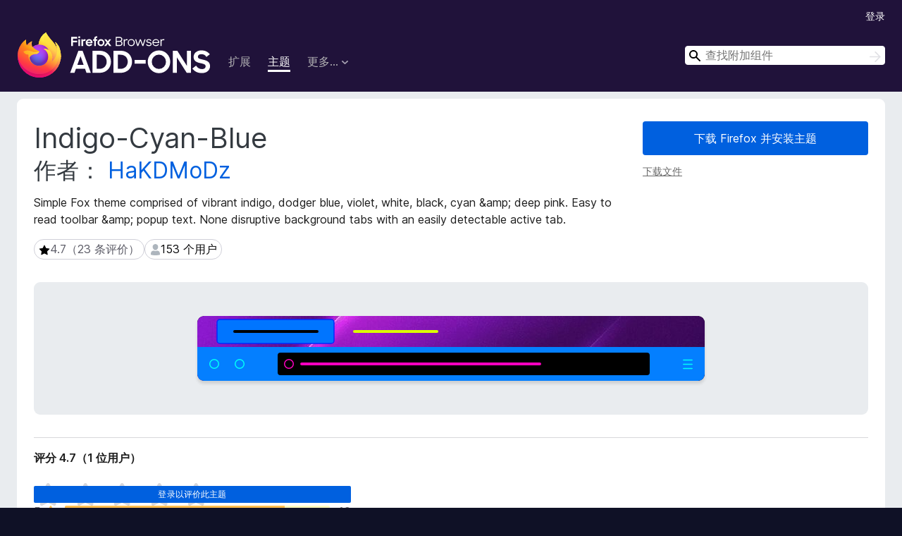

--- FILE ---
content_type: text/html; charset=utf-8
request_url: https://addons.mozilla.org/zh-CN/firefox/addon/indigo-cyan-blue/?utm_source=addons.mozilla.org&utm_medium=referral&utm_content=featured
body_size: 9259
content:
<!DOCTYPE html>
<html lang="zh-CN" dir="ltr"><head><title data-react-helmet="true">Indigo-Cyan-Blue – 下载 🦊 Firefox 主题（zh-CN）</title><meta charSet="utf-8"/><meta name="viewport" content="width=device-width, initial-scale=1"/><link href="/static-frontend/Inter-roman-subset-en_de_fr_ru_es_pt_pl_it.var.2ce5ad921c3602b1e5370b3c86033681.woff2" crossorigin="anonymous" rel="preload" as="font" type="font/woff2"/><link href="/static-frontend/amo-2c9b371cc4de1aad916e.css" integrity="sha512-xpIl0TE0BdHR7KIMx6yfLd2kiIdWqrmXT81oEQ2j3ierwSeZB5WzmlhM7zJEHvI5XqPZYwMlGu/Pk0f13trpzQ==" crossorigin="anonymous" rel="stylesheet" type="text/css"/><meta data-react-helmet="true" name="description" content="下载 Firefox 上的 Indigo-Cyan-Blue。Simple Fox theme comprised of vibrant indigo, dodger blue, violet, white, black, cyan &amp;amp; deep pink. Easy to read toolbar &amp;amp; popup text. None disruptive background tabs with an easily detectable active tab."/><meta data-react-helmet="true" name="date" content="2023-08-23T07:07:38Z"/><meta data-react-helmet="true" name="last-modified" content="2023-08-23T07:07:38Z"/><meta data-react-helmet="true" property="og:type" content="website"/><meta data-react-helmet="true" property="og:url" content="https://addons.mozilla.org/zh-CN/firefox/addon/indigo-cyan-blue/"/><meta data-react-helmet="true" property="og:title" content="Indigo-Cyan-Blue – 下载 🦊 Firefox 主题（zh-CN）"/><meta data-react-helmet="true" property="og:locale" content="zh-CN"/><meta data-react-helmet="true" property="og:image" content="https://addons.mozilla.org/user-media/version-previews/full/3958/3958229.svg?modified=1692774458"/><meta data-react-helmet="true" property="og:description" content="下载 Firefox 上的 Indigo-Cyan-Blue。Simple Fox theme comprised of vibrant indigo, dodger blue, violet, white, black, cyan &amp;amp; deep pink. Easy to read toolbar &amp;amp; popup text. None disruptive background tabs with an easily detectable active tab."/><link rel="shortcut icon" href="/favicon.ico?v=3"/><link data-react-helmet="true" title="Firefox 附加组件" rel="search" type="application/opensearchdescription+xml" href="/zh-CN/firefox/opensearch.xml"/><link data-react-helmet="true" rel="canonical" href="https://addons.mozilla.org/zh-CN/firefox/addon/indigo-cyan-blue/"/><script data-react-helmet="true" type="application/ld+json">{"@context":"http:\u002F\u002Fschema.org","@type":"WebApplication","name":"Indigo-Cyan-Blue","url":"https:\u002F\u002Faddons.mozilla.org\u002Fzh-CN\u002Ffirefox\u002Faddon\u002Findigo-cyan-blue\u002F","image":"https:\u002F\u002Faddons.mozilla.org\u002Fuser-media\u002Fversion-previews\u002Ffull\u002F3958\u002F3958229.svg?modified=1692774458","applicationCategory":"http:\u002F\u002Fschema.org\u002FOtherApplication","operatingSystem":"Firefox","description":"Simple Fox theme comprised of vibrant indigo, dodger blue, violet, white, black, cyan &amp; deep pink. Easy to read toolbar &amp; popup text. None disruptive background tabs with an easily detectable active tab.","offers":{"@type":"Offer","availability":"http:\u002F\u002Fschema.org\u002FInStock","price":0,"priceCurrency":"USD"},"version":"1.0","aggregateRating":{"@type":"AggregateRating","ratingCount":23,"ratingValue":4.6957}}</script></head><body><div id="react-view"><div class="Page-amo"><header class="Header"><div class="Header-wrapper"><div class="Header-content"><a class="Header-title" href="/zh-CN/firefox/"><span class="visually-hidden">Firefox 浏览器附加组件</span></a></div><ul class="SectionLinks Header-SectionLinks"><li><a class="SectionLinks-link SectionLinks-link-extension" href="/zh-CN/firefox/extensions/">扩展</a></li><li><a class="SectionLinks-link SectionLinks-link-theme SectionLinks-link--active" href="/zh-CN/firefox/themes/">主题</a></li><li><div class="DropdownMenu SectionLinks-link SectionLinks-dropdown"><button class="DropdownMenu-button" title="更多…" type="button" aria-haspopup="true"><span class="DropdownMenu-button-text">更多…</span><span class="Icon Icon-inverted-caret"></span></button><ul class="DropdownMenu-items" aria-hidden="true" aria-label="submenu"><li class="DropdownMenuItem DropdownMenuItem-section SectionLinks-subheader">适用于 Firefox</li><li class="DropdownMenuItem DropdownMenuItem-link"><a class="SectionLinks-dropdownlink" href="/zh-CN/firefox/language-tools/">字典和语言包</a></li><li class="DropdownMenuItem DropdownMenuItem-section SectionLinks-subheader">其他浏览器网站</li><li class="DropdownMenuItem DropdownMenuItem-link"><a class="SectionLinks-clientApp-android" data-clientapp="android" href="/zh-CN/android/">适用于 Android 的附加组件</a></li></ul></div></li></ul><div class="Header-user-and-external-links"><a class="Button Button--none Header-authenticate-button Header-button Button--micro" href="#login">登录</a></div><form action="/zh-CN/firefox/search/" class="SearchForm Header-search-form Header-search-form--desktop" method="GET" data-no-csrf="true" role="search"><div class="AutoSearchInput"><label class="AutoSearchInput-label visually-hidden" for="AutoSearchInput-q">搜索</label><div class="AutoSearchInput-search-box"><span class="Icon Icon-magnifying-glass AutoSearchInput-icon-magnifying-glass"></span><div role="combobox" aria-haspopup="listbox" aria-owns="react-autowhatever-1" aria-expanded="false"><input type="search" autoComplete="off" aria-autocomplete="list" aria-controls="react-autowhatever-1" class="AutoSearchInput-query" id="AutoSearchInput-q" maxLength="100" minLength="2" name="q" placeholder="查找附加组件" value=""/><div id="react-autowhatever-1" role="listbox"></div></div><button class="AutoSearchInput-submit-button" type="submit"><span class="visually-hidden">搜索</span><span class="Icon Icon-arrow"></span></button></div></div></form></div></header><div class="Page-content"><div class="Page Page-not-homepage"><div class="AppBanner"></div><div class="Addon Addon-statictheme Addon-theme" data-site-identifier="2811203"><section class="Card Addon-content Card--no-header Card--no-footer"><div class="Card-contents"><div class="Addon-warnings"></div><header class="Addon-header"><div class="Addon-info"><h1 class="AddonTitle">Indigo-Cyan-Blue<span class="AddonTitle-author"> <!-- -->作者：<!-- --> <a href="/zh-CN/firefox/user/13974490/">HaKDMoDz</a></span></h1><p class="Addon-summary">Simple Fox theme comprised of vibrant indigo, dodger blue, violet, white, black, cyan &amp;amp; deep pink. Easy to read toolbar &amp;amp; popup text. None disruptive background tabs with an easily detectable active tab.</p></div><div class="AddonBadges"><div class="Badge Badge--has-link" data-testid="badge-star-full"><a class="Badge-link" href="/zh-CN/firefox/addon/indigo-cyan-blue/reviews/?utm_content=featured&amp;utm_medium=referral&amp;utm_source=addons.mozilla.org"><span class="Icon Icon-star-full Badge-icon Badge-icon--large"><span class="visually-hidden">4.7（23 条评价）</span></span><span class="Badge-content Badge-content--large">4.7（23 条评价）</span></a></div><div class="Badge" data-testid="badge-user-fill"><span class="Icon Icon-user-fill Badge-icon Badge-icon--large"><span class="visually-hidden">153 个用户</span></span><span class="Badge-content Badge-content--large">153 个用户</span></div></div><div class="Addon-install"><div class="InstallButtonWrapper"><div class="GetFirefoxButton"><a class="Button Button--action GetFirefoxButton-button Button--puffy" href="https://www.mozilla.org/firefox/download/thanks/?s=direct&amp;utm_campaign=amo-fx-cta-2811203&amp;utm_content=rta%3AezEwZWVmYmQxLTIwNDktNDhiOS04OTE2LWRjOGI3NmE3MzlkYn0&amp;utm_medium=referral&amp;utm_source=addons.mozilla.org">下载 Firefox 并安装主题</a></div><div class="InstallButtonWrapper-download"><a class="InstallButtonWrapper-download-link" href="https://addons.mozilla.org/firefox/downloads/file/4157413/indigo_cyan_blue-1.0.xpi">下载文件</a></div></div></div><div class="Addon-theme-thumbnail"><div class="ThemeImage ThemeImage--rounded-corners" role="presentation"><img alt="Indigo-Cyan-Blue 预览" class="ThemeImage-image" src="https://addons.mozilla.org/user-media/version-previews/full/3958/3958229.svg?modified=1692774458"/></div></div><h2 class="visually-hidden">扩展元数据</h2></header><div class="Addon-main-content"><div class="Addon-description-and-ratings"><section class="Card Addon-overall-rating Card--no-style"><header class="Card-header"><div class="Card-header-text">评分 4.7（1 位用户）</div></header><div class="Card-contents"><div class="RatingManager"><form action=""><fieldset><legend class="RatingManager-legend"></legend><div class="RatingManager-ratingControl"><a class="Button Button--action RatingManager-log-in-to-rate-button Button--micro" href="#login">登录以评价此主题</a><div class="Rating Rating--large RatingManager-UserRating" title="目前尚无评分"><div class="Rating-star Rating-rating-1" title="目前尚无评分"></div><div class="Rating-star Rating-rating-2" title="目前尚无评分"></div><div class="Rating-star Rating-rating-3" title="目前尚无评分"></div><div class="Rating-star Rating-rating-4" title="目前尚无评分"></div><div class="Rating-star Rating-rating-5" title="目前尚无评分"></div><span class="visually-hidden">目前尚无评分</span></div></div><div class="Notice Notice-success RatingManagerNotice-savedRating RatingManagerNotice-savedRating-hidden Notice-light"><div class="Notice-icon"></div><div class="Notice-column"><div class="Notice-content"><p class="Notice-text">已保存星级评分</p></div></div></div></fieldset></form><div class="RatingsByStar"><div class="RatingsByStar-graph"><a class="RatingsByStar-row" rel="nofollow" title="阅读所有五星评价（19 条）" href="/zh-CN/firefox/addon/indigo-cyan-blue/reviews/?score=5&amp;utm_content=featured&amp;utm_medium=referral&amp;utm_source=addons.mozilla.org"><div class="RatingsByStar-star">5<span class="Icon Icon-star-yellow"></span></div></a><a class="RatingsByStar-row" rel="nofollow" title="阅读所有五星评价（19 条）" href="/zh-CN/firefox/addon/indigo-cyan-blue/reviews/?score=5&amp;utm_content=featured&amp;utm_medium=referral&amp;utm_source=addons.mozilla.org"><div class="RatingsByStar-barContainer"><div class="RatingsByStar-bar RatingsByStar-barFrame"><div class="RatingsByStar-bar RatingsByStar-barValue RatingsByStar-barValue--83pct RatingsByStar-partialBar"></div></div></div></a><a class="RatingsByStar-row" rel="nofollow" title="阅读所有五星评价（19 条）" href="/zh-CN/firefox/addon/indigo-cyan-blue/reviews/?score=5&amp;utm_content=featured&amp;utm_medium=referral&amp;utm_source=addons.mozilla.org"><div class="RatingsByStar-count">19</div></a><a class="RatingsByStar-row" rel="nofollow" title="阅读所有四星评价（2 条）" href="/zh-CN/firefox/addon/indigo-cyan-blue/reviews/?score=4&amp;utm_content=featured&amp;utm_medium=referral&amp;utm_source=addons.mozilla.org"><div class="RatingsByStar-star">4<span class="Icon Icon-star-yellow"></span></div></a><a class="RatingsByStar-row" rel="nofollow" title="阅读所有四星评价（2 条）" href="/zh-CN/firefox/addon/indigo-cyan-blue/reviews/?score=4&amp;utm_content=featured&amp;utm_medium=referral&amp;utm_source=addons.mozilla.org"><div class="RatingsByStar-barContainer"><div class="RatingsByStar-bar RatingsByStar-barFrame"><div class="RatingsByStar-bar RatingsByStar-barValue RatingsByStar-barValue--9pct RatingsByStar-partialBar"></div></div></div></a><a class="RatingsByStar-row" rel="nofollow" title="阅读所有四星评价（2 条）" href="/zh-CN/firefox/addon/indigo-cyan-blue/reviews/?score=4&amp;utm_content=featured&amp;utm_medium=referral&amp;utm_source=addons.mozilla.org"><div class="RatingsByStar-count">2</div></a><a class="RatingsByStar-row" rel="nofollow" title="阅读所有三星评价（1 条）" href="/zh-CN/firefox/addon/indigo-cyan-blue/reviews/?score=3&amp;utm_content=featured&amp;utm_medium=referral&amp;utm_source=addons.mozilla.org"><div class="RatingsByStar-star">3<span class="Icon Icon-star-yellow"></span></div></a><a class="RatingsByStar-row" rel="nofollow" title="阅读所有三星评价（1 条）" href="/zh-CN/firefox/addon/indigo-cyan-blue/reviews/?score=3&amp;utm_content=featured&amp;utm_medium=referral&amp;utm_source=addons.mozilla.org"><div class="RatingsByStar-barContainer"><div class="RatingsByStar-bar RatingsByStar-barFrame"><div class="RatingsByStar-bar RatingsByStar-barValue RatingsByStar-barValue--4pct RatingsByStar-partialBar"></div></div></div></a><a class="RatingsByStar-row" rel="nofollow" title="阅读所有三星评价（1 条）" href="/zh-CN/firefox/addon/indigo-cyan-blue/reviews/?score=3&amp;utm_content=featured&amp;utm_medium=referral&amp;utm_source=addons.mozilla.org"><div class="RatingsByStar-count">1</div></a><a class="RatingsByStar-row" rel="nofollow" title="阅读所有二星评价（1 条）" href="/zh-CN/firefox/addon/indigo-cyan-blue/reviews/?score=2&amp;utm_content=featured&amp;utm_medium=referral&amp;utm_source=addons.mozilla.org"><div class="RatingsByStar-star">2<span class="Icon Icon-star-yellow"></span></div></a><a class="RatingsByStar-row" rel="nofollow" title="阅读所有二星评价（1 条）" href="/zh-CN/firefox/addon/indigo-cyan-blue/reviews/?score=2&amp;utm_content=featured&amp;utm_medium=referral&amp;utm_source=addons.mozilla.org"><div class="RatingsByStar-barContainer"><div class="RatingsByStar-bar RatingsByStar-barFrame"><div class="RatingsByStar-bar RatingsByStar-barValue RatingsByStar-barValue--4pct RatingsByStar-partialBar"></div></div></div></a><a class="RatingsByStar-row" rel="nofollow" title="阅读所有二星评价（1 条）" href="/zh-CN/firefox/addon/indigo-cyan-blue/reviews/?score=2&amp;utm_content=featured&amp;utm_medium=referral&amp;utm_source=addons.mozilla.org"><div class="RatingsByStar-count">1</div></a><a class="RatingsByStar-row" rel="nofollow" title="目前尚无一星评价" href="/zh-CN/firefox/addon/indigo-cyan-blue/reviews/?score=1&amp;utm_content=featured&amp;utm_medium=referral&amp;utm_source=addons.mozilla.org"><div class="RatingsByStar-star">1<span class="Icon Icon-star-yellow"></span></div></a><a class="RatingsByStar-row" rel="nofollow" title="目前尚无一星评价" href="/zh-CN/firefox/addon/indigo-cyan-blue/reviews/?score=1&amp;utm_content=featured&amp;utm_medium=referral&amp;utm_source=addons.mozilla.org"><div class="RatingsByStar-barContainer"><div class="RatingsByStar-bar RatingsByStar-barFrame"><div class="RatingsByStar-bar RatingsByStar-barValue RatingsByStar-barValue--0pct RatingsByStar-partialBar"></div></div></div></a><a class="RatingsByStar-row" rel="nofollow" title="目前尚无一星评价" href="/zh-CN/firefox/addon/indigo-cyan-blue/reviews/?score=1&amp;utm_content=featured&amp;utm_medium=referral&amp;utm_source=addons.mozilla.org"><div class="RatingsByStar-count">0</div></a></div></div></div></div><footer class="Card-footer"><div class="Addon-read-reviews-footer"><a class="Addon-all-reviews-link" href="/zh-CN/firefox/addon/indigo-cyan-blue/reviews/?utm_content=featured&amp;utm_medium=referral&amp;utm_source=addons.mozilla.org">阅读全部 23 条评价</a></div></footer></section></div></div><section class="Card AddonMoreInfo Card--no-style Card--no-footer"><header class="Card-header"><div class="Card-header-text">更多信息</div></header><div class="Card-contents"><dl class="DefinitionList AddonMoreInfo-dl"><div><dt class="Definition-dt">附加组件链接</dt><dd class="Definition-dd AddonMoreInfo-links"><ul class="AddonMoreInfo-links-contents-list"><li><a class="AddonMoreInfo-support-link" href="https://prod.outgoing.prod.webservices.mozgcp.net/v1/96ccdff085b710a52c6144187a642462b6b33bab465214e5b7d68d2688ddc386/https%3A//youtube.com/subscription_center%3Fadd_user=hakdmodz" title="https://youtube.com/subscription_center?add_user=hakdmodz" rel="nofollow">用户支持网站</a></li><li><a class="AddonMoreInfo-support-email" href="mailto:hakdmodz@gmail.com">支持邮箱</a></li></ul></dd></div><div><dt class="Definition-dt">版本</dt><dd class="Definition-dd AddonMoreInfo-version">1.0</dd></div><div><dt class="Definition-dt">大小</dt><dd class="Definition-dd AddonMoreInfo-filesize">721.16 KB</dd></div><div><dt class="Definition-dt">上次更新</dt><dd class="Definition-dd AddonMoreInfo-last-updated">2 年前 (2023年8月23日)</dd></div><div><dt class="Definition-dt">相关分类</dt><dd class="Definition-dd AddonMoreInfo-related-categories"><ul class="AddonMoreInfo-related-categories-list"><li><a class="AddonMoreInfo-related-category-link" href="/zh-CN/firefox/themes/category/abstract/">抽象</a></li></ul></dd></div><div><dt class="Definition-dt">许可证</dt><dd class="Definition-dd AddonMoreInfo-license"><a class="AddonMoreInfo-license-link" href="https://creativecommons.org/licenses/by-sa/3.0/">知识共享“署名-相同方式共享 3.0”</a></dd></div><div><dt class="Definition-dt">版本历史</dt><dd class="Definition-dd AddonMoreInfo-version-history"><ul class="AddonMoreInfo-links-contents-list"><li><a class="AddonMoreInfo-version-history-link" href="/zh-CN/firefox/addon/indigo-cyan-blue/versions/?utm_content=featured&amp;utm_medium=referral&amp;utm_source=addons.mozilla.org">查看所有版本</a></li></ul></dd></div><div><dt class="Definition-dt">添加到收藏集</dt><dd class="Definition-dd AddAddonToCollection"><select class="Select AddAddonToCollection-select"><option class="AddAddonToCollection-option" value="default">选择一个收藏集…</option><option class="AddAddonToCollection-option" value="create-new-collection">创建新收藏集</option></select></dd></div></dl><div class="AddonReportAbuseLink"><div class="AddonReportAbuseLink--preview"><a rel="nofollow" href="/zh-CN/firefox/feedback/addon/indigo-cyan-blue/">举报此附加组件</a></div></div></div></section></div></section><div></div></div></div></div><footer class="Footer"><div class="Footer-wrapper"><div class="Footer-mozilla-link-wrapper"><a class="Footer-mozilla-link" href="https://mozilla.org/" title="转至 Mozilla 主页"><span class="Icon Icon-mozilla Footer-mozilla-logo"><span class="visually-hidden">转至 Mozilla 主页</span></span></a></div><section class="Footer-amo-links"><h4 class="Footer-links-header"><a href="/zh-CN/firefox/">附加组件</a></h4><ul class="Footer-links"><li><a href="/zh-CN/about">关于</a></li><li><a class="Footer-blog-link" href="/blog/">Firefox 附加组件博客</a></li><li><a class="Footer-extension-workshop-link" href="https://extensionworkshop.com/?utm_content=footer-link&amp;utm_medium=referral&amp;utm_source=addons.mozilla.org">扩展工坊</a></li><li><a href="/zh-CN/developers/">开发者中心</a></li><li><a class="Footer-developer-policies-link" href="https://extensionworkshop.com/documentation/publish/add-on-policies/?utm_medium=photon-footer&amp;utm_source=addons.mozilla.org">开发者政策</a></li><li><a class="Footer-community-blog-link" href="https://blog.mozilla.com/addons?utm_content=footer-link&amp;utm_medium=referral&amp;utm_source=addons.mozilla.org">社区博客</a></li><li><a href="https://discourse.mozilla-community.org/c/add-ons">论坛</a></li><li><a class="Footer-bug-report-link" href="https://developer.mozilla.org/docs/Mozilla/Add-ons/Contact_us">报告缺陷</a></li><li><a href="/zh-CN/review_guide">评价指南</a></li></ul></section><section class="Footer-browsers-links"><h4 class="Footer-links-header">浏览器</h4><ul class="Footer-links"><li><a class="Footer-desktop-link" href="https://www.mozilla.org/firefox/new/?utm_content=footer-link&amp;utm_medium=referral&amp;utm_source=addons.mozilla.org">Desktop</a></li><li><a class="Footer-mobile-link" href="https://www.mozilla.org/firefox/mobile/?utm_content=footer-link&amp;utm_medium=referral&amp;utm_source=addons.mozilla.org">Mobile</a></li><li><a class="Footer-enterprise-link" href="https://www.mozilla.org/firefox/enterprise/?utm_content=footer-link&amp;utm_medium=referral&amp;utm_source=addons.mozilla.org">Enterprise</a></li></ul></section><section class="Footer-product-links"><h4 class="Footer-links-header">产品</h4><ul class="Footer-links"><li><a class="Footer-browsers-link" href="https://www.mozilla.org/firefox/browsers/?utm_content=footer-link&amp;utm_medium=referral&amp;utm_source=addons.mozilla.org">Browsers</a></li><li><a class="Footer-vpn-link" href="https://www.mozilla.org/products/vpn/?utm_content=footer-link&amp;utm_medium=referral&amp;utm_source=addons.mozilla.org#pricing">VPN</a></li><li><a class="Footer-relay-link" href="https://relay.firefox.com/?utm_content=footer-link&amp;utm_medium=referral&amp;utm_source=addons.mozilla.org">Relay</a></li><li><a class="Footer-monitor-link" href="https://monitor.firefox.com/?utm_content=footer-link&amp;utm_medium=referral&amp;utm_source=addons.mozilla.org">Monitor</a></li><li><a class="Footer-pocket-link" href="https://getpocket.com?utm_content=footer-link&amp;utm_medium=referral&amp;utm_source=addons.mozilla.org">Pocket</a></li></ul><ul class="Footer-links Footer-links-social"><li class="Footer-link-social"><a href="https://bsky.app/profile/firefox.com"><span class="Icon Icon-bluesky"><span class="visually-hidden">Bluesky (@firefox.com)</span></span></a></li><li class="Footer-link-social"><a href="https://www.instagram.com/firefox/"><span class="Icon Icon-instagram"><span class="visually-hidden">Instagram (Firefox)</span></span></a></li><li class="Footer-link-social"><a href="https://www.youtube.com/firefoxchannel"><span class="Icon Icon-youtube"><span class="visually-hidden">YouTube (firefoxchannel)</span></span></a></li></ul></section><ul class="Footer-legal-links"><li><a class="Footer-privacy-link" href="https://www.mozilla.org/privacy/websites/">隐私</a></li><li><a class="Footer-cookies-link" href="https://www.mozilla.org/privacy/websites/">Cookie</a></li><li><a class="Footer-legal-link" href="https://www.mozilla.org/about/legal/amo-policies/">法律</a></li></ul><p class="Footer-copyright">除非另有<a href="https://www.mozilla.org/en-US/about/legal/">注明</a>，否则本网站上的内容可按<a href="https://creativecommons.org/licenses/by-sa/3.0/">知识共享 署名-相同方式共享 3.0</a> 或更新版本使用。</p><div class="Footer-language-picker"><div class="LanguagePicker"><label for="lang-picker" class="LanguagePicker-header">更改语言</label><select class="LanguagePicker-selector" id="lang-picker"><option value="cs">Čeština</option><option value="de">Deutsch</option><option value="dsb">Dolnoserbšćina</option><option value="el">Ελληνικά</option><option value="en-CA">English (Canadian)</option><option value="en-GB">English (British)</option><option value="en-US">English (US)</option><option value="es-AR">Español (de Argentina)</option><option value="es-CL">Español (de Chile)</option><option value="es-ES">Español (de España)</option><option value="es-MX">Español (de México)</option><option value="fi">suomi</option><option value="fr">Français</option><option value="fur">Furlan</option><option value="fy-NL">Frysk</option><option value="he">עברית</option><option value="hr">Hrvatski</option><option value="hsb">Hornjoserbsce</option><option value="hu">magyar</option><option value="ia">Interlingua</option><option value="it">Italiano</option><option value="ja">日本語</option><option value="ka">ქართული</option><option value="kab">Taqbaylit</option><option value="ko">한국어</option><option value="nb-NO">Norsk bokmål</option><option value="nl">Nederlands</option><option value="nn-NO">Norsk nynorsk</option><option value="pl">Polski</option><option value="pt-BR">Português (do Brasil)</option><option value="pt-PT">Português (Europeu)</option><option value="ro">Română</option><option value="ru">Русский</option><option value="sk">slovenčina</option><option value="sl">Slovenščina</option><option value="sq">Shqip</option><option value="sv-SE">Svenska</option><option value="tr">Türkçe</option><option value="uk">Українська</option><option value="vi">Tiếng Việt</option><option value="zh-CN" selected="">中文 (简体)</option><option value="zh-TW">正體中文 (繁體)</option></select></div></div></div></footer></div></div><script type="application/json" id="redux-store-state">{"abuse":{"byGUID":{},"loading":false},"addons":{"byID":{"2811203":{"authors":[{"id":13974490,"name":"HaKDMoDz","url":"https:\u002F\u002Faddons.mozilla.org\u002Fzh-CN\u002Ffirefox\u002Fuser\u002F13974490\u002F","username":"HaKDM0Dz","picture_url":"https:\u002F\u002Faddons.mozilla.org\u002Fuser-media\u002Fuserpics\u002F90\u002F4490\u002F13974490\u002F13974490.png?modified=1524482742"}],"average_daily_users":153,"categories":["abstract"],"contributions_url":"","created":"2023-08-23T07:07:38Z","default_locale":"en-US","description":null,"developer_comments":null,"edit_url":"https:\u002F\u002Faddons.mozilla.org\u002Fzh-CN\u002Fdevelopers\u002Faddon\u002Findigo-cyan-blue\u002Fedit","guid":"{10eefbd1-2049-48b9-8916-dc8b76a739db}","has_eula":false,"has_privacy_policy":false,"homepage":null,"icon_url":"https:\u002F\u002Faddons.mozilla.org\u002Fstatic-server\u002Fimg\u002Faddon-icons\u002Fdefault-64.png","icons":{"32":"https:\u002F\u002Faddons.mozilla.org\u002Fstatic-server\u002Fimg\u002Faddon-icons\u002Fdefault-32.png","64":"https:\u002F\u002Faddons.mozilla.org\u002Fstatic-server\u002Fimg\u002Faddon-icons\u002Fdefault-64.png","128":"https:\u002F\u002Faddons.mozilla.org\u002Fstatic-server\u002Fimg\u002Faddon-icons\u002Fdefault-128.png"},"id":2811203,"is_disabled":false,"is_experimental":false,"is_noindexed":false,"last_updated":"2023-08-23T07:50:02Z","name":"Indigo-Cyan-Blue","previews":[{"h":92,"src":"https:\u002F\u002Faddons.mozilla.org\u002Fuser-media\u002Fversion-previews\u002Ffull\u002F3958\u002F3958228.png?modified=1692774458","thumbnail_h":64,"thumbnail_src":"https:\u002F\u002Faddons.mozilla.org\u002Fuser-media\u002Fversion-previews\u002Fthumbs\u002F3958\u002F3958228.png?modified=1692774458","thumbnail_w":473,"title":null,"w":680},{"h":92,"src":"https:\u002F\u002Faddons.mozilla.org\u002Fuser-media\u002Fversion-previews\u002Ffull\u002F3958\u002F3958229.svg?modified=1692774458","thumbnail_h":92,"thumbnail_src":"https:\u002F\u002Faddons.mozilla.org\u002Fuser-media\u002Fversion-previews\u002Fthumbs\u002F3958\u002F3958229.jpg?modified=1692774458","thumbnail_w":720,"title":null,"w":720}],"promoted":[],"ratings":{"average":4.6957,"bayesian_average":4.432371253672451,"count":23,"text_count":6,"grouped_counts":{"1":0,"2":1,"3":1,"4":2,"5":19}},"requires_payment":false,"review_url":"https:\u002F\u002Faddons.mozilla.org\u002Fzh-CN\u002Freviewers\u002Freview\u002F2811203","slug":"indigo-cyan-blue","status":"public","summary":"Simple Fox theme comprised of vibrant indigo, dodger blue, violet, white, black, cyan &amp; deep pink. Easy to read toolbar &amp; popup text. None disruptive background tabs with an easily detectable active tab.","support_email":"hakdmodz@gmail.com","support_url":{"url":"https:\u002F\u002Fyoutube.com\u002Fsubscription_center?add_user=hakdmodz","outgoing":"https:\u002F\u002Fprod.outgoing.prod.webservices.mozgcp.net\u002Fv1\u002F96ccdff085b710a52c6144187a642462b6b33bab465214e5b7d68d2688ddc386\u002Fhttps%3A\u002F\u002Fyoutube.com\u002Fsubscription_center%3Fadd_user=hakdmodz"},"tags":[],"type":"statictheme","url":"https:\u002F\u002Faddons.mozilla.org\u002Fzh-CN\u002Ffirefox\u002Faddon\u002Findigo-cyan-blue\u002F","weekly_downloads":11,"currentVersionId":5613072,"isMozillaSignedExtension":false,"isAndroidCompatible":false}},"byIdInURL":{"indigo-cyan-blue":2811203},"byGUID":{"{10eefbd1-2049-48b9-8916-dc8b76a739db}":2811203},"bySlug":{"indigo-cyan-blue":2811203},"infoBySlug":{},"lang":"zh-CN","loadingByIdInURL":{"indigo-cyan-blue":false}},"addonsByAuthors":{"byAddonId":{},"byAddonSlug":{},"byAuthorId":{},"countFor":{},"lang":"zh-CN","loadingFor":{}},"api":{"clientApp":"firefox","lang":"zh-CN","regionCode":"US","requestId":"6faa5cdb-719e-4c68-a683-66381a807325","token":null,"userAgent":"Mozilla\u002F5.0 (Macintosh; Intel Mac OS X 10_15_7) AppleWebKit\u002F537.36 (KHTML, like Gecko) Chrome\u002F131.0.0.0 Safari\u002F537.36; ClaudeBot\u002F1.0; +claudebot@anthropic.com)","userAgentInfo":{"browser":{"name":"Chrome","version":"131.0.0.0","major":"131"},"device":{"vendor":"Apple","model":"Macintosh"},"os":{"name":"Mac OS","version":"10.15.7"}}},"autocomplete":{"lang":"zh-CN","loading":false,"suggestions":[]},"blocks":{"blocks":{},"lang":"zh-CN"},"categories":{"categories":{"dictionary":{"general":{"id":95,"name":"一般","slug":"general","misc":false,"type":"dictionary","weight":0,"description":null}},"extension":{"download-management":{"id":5,"name":"下载管理","slug":"download-management","misc":false,"type":"extension","weight":0,"description":"下载 Firefox 扩展，帮助您下载网页、音乐和视频内容。您还可以找到下载管理、文件分享等功能的扩展。"},"bookmarks":{"id":22,"name":"书签","slug":"bookmarks","misc":false,"type":"extension","weight":0,"description":"下载 Firefox 扩展，通过密码保护书签，寻找重复书签，查找损坏的书签等，增强书签。"},"other":{"id":73,"name":"其他","slug":"other","misc":true,"type":"extension","weight":333,"description":"下载 Firefox 扩展，天马行空，独辟蹊径，但对于部分奇怪的任务非常有用。"},"appearance":{"id":14,"name":"外观","slug":"appearance","misc":false,"type":"extension","weight":0,"description":"下载 Firefox 扩展，修改网站或浏览器的外观。此分类包括暗色主题、标签页管理等功能的扩展。"},"alerts-updates":{"id":72,"name":"提醒和更新","slug":"alerts-updates","misc":false,"type":"extension","weight":0,"description":"下载 Firefox 扩展，助您紧跟潮流，日理万机，事半功倍。寻找重载标签页、生产力管理等更多扩展。"},"search-tools":{"id":13,"name":"搜索工具","slug":"search-tools","misc":false,"type":"extension","weight":0,"description":"下载 Firefox 扩展，用于搜索和查找。此分类包括高亮和搜索文本、查找 IP 地址\u002F域名等功能的扩展。"},"feeds-news-blogging":{"id":1,"name":"收取点、新闻和博客","slug":"feeds-news-blogging","misc":false,"type":"extension","weight":0,"description":"下载 Firefox 扩展，化繁为简，让您在社交媒体、博客、RSS 源上时刻保持最新，并减轻眼睛疲劳。"},"tabs":{"id":93,"name":"标签页","slug":"tabs","misc":false,"type":"extension","weight":0,"description":"下载 Firefox 扩展，定制标签页与新标签页。探索可以控制标签页、更改与其交互等功能的扩展。"},"games-entertainment":{"id":142,"name":"游戏和娱乐","slug":"games-entertainment","misc":false,"type":"extension","weight":0,"description":"下载 Firefox 扩展，增强您的娱乐体验。此分类包括可以增强游戏体验、控制视频播放等功能的扩展。"},"photos-music-videos":{"id":38,"name":"照片、音乐和视频","slug":"photos-music-videos","misc":false,"type":"extension","weight":0,"description":"下载 Firefox 扩展，增强照片、音乐和视频体验。此分类包括修改音频与视频、以图搜图等功能的扩展。"},"social-communication":{"id":71,"name":"社交和通信","slug":"social-communication","misc":false,"type":"extension","weight":0,"description":"下载 Firefox 扩展，增强社交媒体和即时通信。此分类包括标签页通知增强、视频下载器等功能的扩展。"},"web-development":{"id":4,"name":"网页开发","slug":"web-development","misc":false,"type":"extension","weight":0,"description":"下载 Firefox 扩展，Web 开发工具篇。此分类包括 GitHub 增强、用户代理（UA）切换、Cookie 管理等功能的扩展。"},"language-support":{"id":37,"name":"语言工具","slug":"language-support","misc":false,"type":"extension","weight":0,"description":"下载 Firefox 扩展，提供语法检查、单词查找、文本翻译、文字转语音等语言支持。"},"shopping":{"id":141,"name":"购物","slug":"shopping","misc":false,"type":"extension","weight":0,"description":"下载 Firefox 扩展，通过优惠信息查找工具、优惠券查找工具、评价分析工具等，增强您的网购体验。"},"privacy-security":{"id":12,"name":"隐私和安全","slug":"privacy-security","misc":false,"type":"extension","weight":0,"description":"下载 Firefox 扩展，安全私密地进行浏览。此分类包括拦截恼人广告、阻止跟踪、管理重定向等功能的扩展。"}},"language":{"general":{"id":98,"name":"一般","slug":"general","misc":false,"type":"language","weight":0,"description":null}},"statictheme":{"firefox":{"id":308,"name":"Firefox","slug":"firefox","misc":false,"type":"statictheme","weight":0,"description":"下载 Firefox 主题，Firefox 品牌篇。此分类包括丰富多彩的 Firefox 徽标、更包括许许多多的狐狸内容的主题。"},"foxkeh":{"id":310,"name":"Foxkeh","slug":"foxkeh","misc":false,"type":"statictheme","weight":0,"description":"下载 Firefox 主题，日系篇。此分类包括可爱的吉祥物 Foxkeh 在各种场景的各种萌态等内容的的主题。"},"holiday":{"id":328,"name":"假日","slug":"holiday","misc":false,"type":"statictheme","weight":0,"description":"下载 Firefox 主题，假日篇。此分类包括圣诞节、万圣节、感恩节、圣帕特里克节、复活节、美国独立日等内容的主题。"},"other":{"id":314,"name":"其他","slug":"other","misc":true,"type":"statictheme","weight":333,"description":"下载 Firefox 主题，妙趣横生，异想天开，独一无二。"},"seasonal":{"id":312,"name":"季节","slug":"seasonal","misc":false,"type":"statictheme","weight":0,"description":"下载 Firefox 四季主题 - 秋·冬·春·夏。秋天的落叶、白雪皑皑的山峰、阳光灿烂的夏日和春天的花朵。"},"film-and-tv":{"id":326,"name":"影视","slug":"film-and-tv","misc":false,"type":"statictheme","weight":0,"description":"下载 Firefox 主题，影视篇。此分类包括像火影忍者这样的动画，像黑客帝国的电影，电视剧（权力的游戏）等内容的主题。"},"abstract":{"id":300,"name":"抽象","slug":"abstract","misc":false,"type":"statictheme","weight":0,"description":"下载 Firefox 主题，艺术和概念篇。此分类包括色彩缤纷的调色板和形状、幻想风景、顽皮的猫、迷幻的花朵等内容的主题。"},"fashion":{"id":324,"name":"时尚","slug":"fashion","misc":false,"type":"statictheme","weight":0,"description":"下载 Firefox 主题，庆祝篇 - 图案、花卉、纹理、模型等。"},"causes":{"id":320,"name":"理念","slug":"causes","misc":false,"type":"statictheme","weight":0,"description":"下载 Firefox 主题，利基兴趣和话题篇。此分类包括体育主题、假日、慈善事业、民族等内容的主题。"},"solid":{"id":318,"name":"纯色","slug":"solid","misc":false,"type":"statictheme","weight":0,"description":"下载 Firefox 主题，纯色和渐变色篇，个性化您的浏览器。此分类包括亮红色、淡色、柔和的灰色等内容的主题。"},"websites":{"id":316,"name":"网站","slug":"websites","misc":false,"type":"statictheme","weight":0,"description":"下载 Firefox 主题，捕捉网络的精髓 - 引人入胜，与众不同，百家争鸣。"},"nature":{"id":302,"name":"自然","slug":"nature","misc":false,"type":"statictheme","weight":0,"description":"下载 Firefox 主题，动物和自然景观篇。此分类包括鲜花、日落、狐狸、季节、行星、小猫、鸟类等内容的主题。"},"sports":{"id":304,"name":"运动","slug":"sports","misc":false,"type":"statictheme","weight":0,"description":"下载 Firefox 主题，体育运动篇。此分类包括国旗、运动队、足球、曲棍球等内容的主题。"},"music":{"id":322,"name":"音乐","slug":"music","misc":false,"type":"statictheme","weight":0,"description":"下载 Firefox 主题，音乐兴趣和艺术家篇。此分类包括 Nirvana 和 BTS 等流行乐队、乐器、音乐视频等内容的主题。"},"scenery":{"id":306,"name":"风景","slug":"scenery","misc":false,"type":"statictheme","weight":0,"description":"下载 Firefox 主题，环境和自然世界篇。此分类包括日落、海滩、插图、城市天际线等内容的主题。"}}},"loading":false},"collections":{"byId":{},"bySlug":{},"current":{"id":null,"loading":false},"userCollections":{},"addonInCollections":{},"isCollectionBeingModified":false,"hasAddonBeenAdded":false,"hasAddonBeenRemoved":false,"editingCollectionDetails":false,"lang":"zh-CN"},"collectionAbuseReports":{"byCollectionId":{}},"errors":{"src\u002Famo\u002Fpages\u002FAddon\u002Findex.js-indigo-cyan-blue":null},"errorPage":{"clearOnNext":true,"error":null,"hasError":false,"statusCode":null},"experiments":{},"home":{"homeShelves":null,"isLoading":false,"lang":"zh-CN","resetStateOnNextChange":false,"resultsLoaded":false,"shelves":{}},"installations":{},"landing":{"addonType":null,"category":null,"recommended":{"count":0,"results":[]},"highlyRated":{"count":0,"results":[]},"lang":"zh-CN","loading":false,"trending":{"count":0,"results":[]},"resultsLoaded":false},"languageTools":{"byID":{},"lang":"zh-CN"},"recommendations":{"byGuid":{},"lang":"zh-CN"},"redirectTo":{"url":null,"status":null},"reviews":{"lang":"zh-CN","permissions":{},"byAddon":{},"byId":{},"byUserId":{},"latestUserReview":{},"view":{},"loadingForSlug":{}},"search":{"count":0,"filters":null,"lang":"zh-CN","loading":false,"pageSize":null,"results":[],"pageCount":0},"site":{"readOnly":false,"notice":null,"loadedPageIsAnonymous":false},"suggestions":{"forCollection":{},"lang":"zh-CN","loading":false},"uiState":{},"userAbuseReports":{"byUserId":{}},"users":{"currentUserID":null,"byID":{},"byUsername":{},"isUpdating":false,"userPageBeingViewed":{"loading":false,"userId":null},"isUnsubscribedFor":{},"currentUserWasLoggedOut":false,"resetStateOnNextChange":false},"versions":{"byId":{"5613072":{"compatibility":{"firefox":{"min":"53.0","max":"*"}},"id":5613072,"isStrictCompatibilityEnabled":false,"license":{"isCustom":false,"name":"知识共享“署名-相同方式共享 3.0”","text":null,"url":"https:\u002F\u002Fcreativecommons.org\u002Flicenses\u002Fby-sa\u002F3.0\u002F"},"file":{"id":4157413,"created":"2023-08-23T07:07:38Z","hash":"sha256:6524e53a48e72d076d58479aad8729187dc8d81a0bfe5527fdb34492a3d5070b","is_mozilla_signed_extension":false,"size":738466,"status":"public","url":"https:\u002F\u002Faddons.mozilla.org\u002Ffirefox\u002Fdownloads\u002Ffile\u002F4157413\u002Findigo_cyan_blue-1.0.xpi","permissions":[],"optional_permissions":[],"host_permissions":[],"data_collection_permissions":[],"optional_data_collection_permissions":[]},"releaseNotes":null,"version":"1.0"}},"bySlug":{},"lang":"zh-CN"},"viewContext":{"context":"VIEW_CONTEXT_HOME"},"router":{"location":{"pathname":"\u002Fzh-CN\u002Ffirefox\u002Faddon\u002Findigo-cyan-blue\u002F","search":"?utm_source=addons.mozilla.org&utm_medium=referral&utm_content=featured","hash":"","key":"xqteon","query":{"utm_source":"addons.mozilla.org","utm_medium":"referral","utm_content":"featured"}},"action":"POP"}}</script><script async="" src="https://www.google-analytics.com/analytics.js"></script><script async="" src="https://www.googletagmanager.com/gtag/js?id=G-B9CY1C9VBC"></script><script src="/static-frontend/amo-e352b4b24a65d07f15df.js" integrity="sha512-nWciaRE9C6yGYwqahSLY94b0NrCvcCc4XGTc+R/FyBApWwFzPugMdSKOi/h4oquKK8fZnTiLlj88lumxT16upw==" crossorigin="anonymous"></script></body></html>

--- FILE ---
content_type: text/javascript
request_url: https://addons.mozilla.org/static-frontend/amo-i18n-zh_CN-amo-js-452e2cdfe59d0235dc3e.js
body_size: 22881
content:
(self.webpackChunk=self.webpackChunk||[]).push([[2078],{2648:function(e,o,t){!function(e){"use strict";e.defineLocale("zh-cn",{months:"一月_二月_三月_四月_五月_六月_七月_八月_九月_十月_十一月_十二月".split("_"),monthsShort:"1月_2月_3月_4月_5月_6月_7月_8月_9月_10月_11月_12月".split("_"),weekdays:"星期日_星期一_星期二_星期三_星期四_星期五_星期六".split("_"),weekdaysShort:"周日_周一_周二_周三_周四_周五_周六".split("_"),weekdaysMin:"日_一_二_三_四_五_六".split("_"),longDateFormat:{LT:"HH:mm",LTS:"HH:mm:ss",L:"YYYY/MM/DD",LL:"YYYY年M月D日",LLL:"YYYY年M月D日Ah点mm分",LLLL:"YYYY年M月D日ddddAh点mm分",l:"YYYY/M/D",ll:"YYYY年M月D日",lll:"YYYY年M月D日 HH:mm",llll:"YYYY年M月D日dddd HH:mm"},meridiemParse:/凌晨|早上|上午|中午|下午|晚上/,meridiemHour:function(e,o){return 12===e&&(e=0),"凌晨"===o||"早上"===o||"上午"===o?e:"下午"===o||"晚上"===o?e+12:e>=11?e:e+12},meridiem:function(e,o,t){var i=100*e+o;return i<600?"凌晨":i<900?"早上":i<1130?"上午":i<1230?"中午":i<1800?"下午":"晚上"},calendar:{sameDay:"[今天]LT",nextDay:"[明天]LT",nextWeek:function(e){return e.week()!==this.week()?"[下]dddLT":"[本]dddLT"},lastDay:"[昨天]LT",lastWeek:function(e){return this.week()!==e.week()?"[上]dddLT":"[本]dddLT"},sameElse:"L"},dayOfMonthOrdinalParse:/\d{1,2}(日|月|周)/,ordinal:function(e,o){switch(o){case"d":case"D":case"DDD":return e+"日";case"M":return e+"月";case"w":case"W":return e+"周";default:return e}},relativeTime:{future:"%s后",past:"%s前",s:"几秒",ss:"%d 秒",m:"1 分钟",mm:"%d 分钟",h:"1 小时",hh:"%d 小时",d:"1 天",dd:"%d 天",w:"1 周",ww:"%d 周",M:"1 个月",MM:"%d 个月",y:"1 年",yy:"%d 年"},week:{dow:1,doy:4}})}(t(5093))},3874:function(e,o,t){e.exports={domain:"messages",locale_data:{messages:{"":{domain:"messages",plural_forms:"nplurals=1; plural=0;",lang:"zh_CN"},"Loading…":["正在加载…"],"Adding…":["正在添加…"],"Select a collection…":["选择一个收藏集…"],"Create new collection":["创建新收藏集"],"Added to %(collectionName)s":["已添加到 %(collectionName)s"],"Add to…":["添加到…"],"Edit add-on":["编辑附加组件"],"Admin add-on":["管理员附加组件"],"Content review add-on":["内容审核附加组件"],"Review theme":["审核主题"],"Review add-on code":["审核附加组件代码"],"%(average)s (%(count)s review)":["%(average)s（%(count)s 条评价）"],"%(average)s (%(count)s reviews)":["%(average)s（%(count)s 条评价）"],"%(count)s User":["%(count)s 个用户"],"No Users":["尚无用户"],"Available on Firefox for Android™":["可在 Android™ 版 Firefox 上使用"],Experimental:["实验性"],"Some features may require payment":["某些功能可能需要付费"],"This add-on is not compatible with your version of Firefox.":["此附加组件不兼容您的 Firefox 版本。"],"This add-on is not available on your platform.":["此附加组件不适用您的平台。"],"%(total)s user":["%(total)s 个用户"],"Report this add-on to Mozilla":["向 Mozilla 报告此附加组件"],"Send some feedback about the add-on":["发送附加组件相关反馈"],"Report the add-on because it's illegal or incompliant":["向 Mozilla 举报某扩展违法或违规"],"%(addonName)s – Get this Extension for 🦊 Firefox (%(locale)s)":["%(addonName)s – 下载 🦊 Firefox 扩展（%(locale)s）"],"%(addonName)s – Get this Language Pack for 🦊 Firefox (%(locale)s)":["%(addonName)s – 下载 🦊 Firefox 语言包（%(locale)s）"],"%(addonName)s – Get this Theme for 🦊 Firefox (%(locale)s)":["%(addonName)s – 下载 🦊 Firefox 主题（%(locale)s）"],"%(addonName)s – Get this Add-on for 🦊 Firefox (%(locale)s)":["%(addonName)s – 下载 🦊 Firefox 附加组件（%(locale)s）"],"Download %(addonName)s for Firefox. %(summary)s":["下载 Firefox 上的 %(addonName)s。%(summary)s"],"%(addonName)s – Get this Dictionary for 🦊 Firefox Android (%(locale)s)":["%(addonName)s – 下载适用于 Android 的 🦊 Firefox 字典（%(locale)s）"],"%(addonName)s – Get this Extension for 🦊 Firefox Android (%(locale)s)":["%(addonName)s – 下载适用于 Android 的 🦊 Firefox 扩展（%(locale)s）"],"%(addonName)s – Get this Language Pack for 🦊 Firefox Android (%(locale)s)":["%(addonName)s – 下载适用于 Android 的 🦊 Firefox 语言包（%(locale)s）"],"%(addonName)s – Get this Theme for 🦊 Firefox Android (%(locale)s)":["%(addonName)s – 下载适用于 Android 的 🦊 Firefox 主题（%(locale)s）"],"%(addonName)s – Get this Add-on for 🦊 Firefox Android (%(locale)s)":["%(addonName)s – 下载适用于 Android 的 🦊 Firefox 附加组件（%(locale)s）"],"%(addonName)s – Get this Dictionary for 🦊 Firefox (%(locale)s)":["%(addonName)s – 下载 🦊 Firefox 字典（%(locale)s）"],Homepage:["主页"],"Support site":["用户支持网站"],"Support Email":["支持邮箱"],"Visit stats dashboard":["前往统计面板"],"Custom License":["自定义许可证"],"%(timeFromNow)s (%(date)s)":["%(timeFromNow)s (%(date)s)"],"Read the privacy policy for this add-on":["阅读此附加组件的隐私政策"],"Read the license agreement for this add-on":["阅读此附加组件的许可协议"],"See all versions":["查看所有版本"],"Add-on Links":["附加组件链接"],Version:["版本"],Size:["大小"],"Last updated":["上次更新"],"Related Categories":["相关分类"],License:["许可证"],"Privacy Policy":["隐私政策"],"End-User License Agreement":["最终用户许可协议"],"Version History":["版本历史"],"Usage Statistics":["使用统计"],Tags:["标签"],"Add to collection":["添加到收藏集"],"Admin Links":["管理员链接"],"Author Links":["作者链接"],"More information":["更多信息"],"Other users with this extension also installed":["此扩展的其他用户也安装了"],"Other popular extensions":["其他流行扩展"],"You reported this add-on":["您已举报此附加组件"],"We have received your report. Thanks for letting us know about your concerns with this add-on.":["我们已收到您的报告。感谢您对此的关注。"],"Report this add-on":["举报此附加组件"],"Edit reply":["编辑回复"],"Edit review":["编辑评价"],"Delete reply":["删除回复"],"Delete rating":["删除评分"],"Delete review":["删除评价"],"Do you really want to delete this reply?":["您确实要删除这则回复吗？"],"Do you really want to delete this rating?":["您确实要删除这条评价吗？"],"Do you really want to delete this review?":["您确实要删除这条评价吗？"],Delete:["删除"],Cancel:["取消"],"Keep reply":["保留回复"],"Keep rating":["保留评分"],"Keep review":["保留评价"],"Write a reply to this review.":["撰写对此评价的回应。"],"Update reply":["更新回复"],"Publish reply":["发布回复"],"Updating reply":["更新回复"],"Publishing reply":["回复发布中"],"posted %(linkStart)s%(timestamp)s%(linkEnd)s":["发布于 %(linkStart)s%(timestamp)s%(linkEnd)s"],"by %(linkUserProfileStart)s%(authorName)s%(linkUserProfileEnd)s, %(linkStart)s%(timestamp)s%(linkEnd)s":["来自 %(linkUserProfileStart)s%(authorName)s%(linkUserProfileEnd)s， %(linkStart)s%(timestamp)s%(linkEnd)s"],"Deleting…":["正在删除…"],"Reply to this review":["回复此评价"],"This rating or review has been deleted. You are only seeing it because of elevated permissions.":["此评分或评价已被删除。您能看到它是因为提升的权限。"],"Write a review":["撰写评价"],"Write about your experience with this add-on.":["写下您使用此附加组件的体验。"],"Submit review":["提交评价"],"Submitting review":["正在提交评价"],"Update review":["更新评价"],"Updating review":["更新评价"],Saving:["正在保存…"],Saved:["已保存"],"Please follow our %(linkStart)sreview guidelines%(linkEnd)s.":["请遵循我们的%(linkStart)s评价指南%(linkEnd)s。"],"Your star rating:":["您的星级评级："],"More dictionaries by %(author)s":["%(author)s 制作的更多字典"],"More dictionaries by these translators":["译者制作的更多字典"],"More extensions by %(author)s":["%(author)s 制作的更多扩展"],"More extensions by these developers":["开发者制作的更多扩展"],"Extensions by %(author)s":["%(author)s 制作的扩展"],"Extensions by these developers":["这些开发者制作的扩展"],"More language packs by %(author)s":["%(author)s 制作的更多语言包"],"More language packs by these translators":["译者制作的更多语言包"],"More themes by %(author)s":["%(author)s 制作的更多主题"],"More themes by these artists":["艺术家制作的更多主题"],"Themes by %(author)s":["%(author)s 制作的主题"],"Themes by these artists":["这些艺术家制作的主题"],"More add-ons by %(author)s":["%(author)s 制作的更多附加组件"],"More add-ons by these developers":["开发者制作的更多附加组件"],"More powerful tools for translations, writing & grammar support":["更强大的翻译、写作和语法支持工具"],"More amazing extensions to change the way Firefox looks":["更多改变 Firefox 外观的优质扩展"],"More incredible social media extensions":["更多令人难以置信的社交媒体扩展"],"More excellent search extensions":["更多优秀的搜索扩展"],"More great extensions for feeds, news & media":["更强大的提要、新闻和媒体扩展"],"More great notification extensions":["更多超棒的通知扩展"],"More great tools for web developers":["更多为 Web 开发人员提供的出色工具"],"See Firefox Staff Picks":["查看 Firefox 员工精选"],"Explore our 'Starter Pack' to get started with extensions":["探索我们的“入门精选”，开启扩展之旅"],"More powerful privacy & security extensions":["更强大的隐私和安全扩展"],"More incredible download managers":["更令人难以置信的下载管理器"],"More fantastic tab & bookmark extensions":["更多精彩的标签和书签扩展"],"More great extensions for games & entertainment":["更多出色的游戏和娱乐扩展"],"More amazing image, photo & media extensions":["更多令人惊叹的图像、照片和媒体扩展"],"Add-on icon":["附加组件图标"],"%(rating)s Star out of 5":["%(rating)s / 5 星"],",":[","],by:["作者："],"Source code released under %(linkStart)s%(licenseName)s%(linkEnd)s":["源代码遵循 %(linkStart)s%(licenseName)s%(linkEnd)s 发布"],"Source code released under %(linkStart)sCustom License%(linkEnd)s":["源代码遵循%(linkStart)s自定义许可证%(linkEnd)s发布"],"Source code released under %(licenseName)s":["源代码遵循 %(licenseName)s 发布"],"No version found":["没有找到版本"],"Version %(versionNumber)s":["版本 %(versionNumber)s"],"Released %(dateReleased)s - %(fileSize)s":["发布于 %(dateReleased)s - %(fileSize)s"],Enable:["启用"],Remove:["移除"],Enabling:["正在启用"],Disabling:["禁用中"],Downloading:["正在下载"],Installing:["正在安装"],Uninstalling:["正在卸载"],"Install Theme":["安装主题"],"Add to Firefox":["添加到 Firefox"],"Add-ons for Firefox (%(locale)s)":["Firefox 附加组件（%(locale)s）"],"%(title)s – Add-ons for Firefox (%(locale)s)":["%(title)s – Firefox 附加组件（%(locale)s）"],"Add-ons for Firefox Android (%(locale)s)":["适用于 Android 的 Firefox 附加组件（%(locale)s）"],"%(title)s – Add-ons for Firefox Android (%(locale)s)":["%(title)s – 适用于 Android 的 Firefox 附加组件（%(locale)s）"],"Log out":["退出"],"Log in":["登录"],"This action is currently unavailable. Please reload the page in a moment.":["此操作当前不可用，请稍后刷新页面重试。"],Loading:["正在加载"],"Find add-ons":["查找附加组件"],Search:["搜索"],Categories:["分类"],"Loading categories.":["正在加载分类。"],"No categories found.":["没有找到分类。"],"Added to collection":["已添加至收藏集"],"Removed from collection":["已从收藏集中移除"],"Find an add-on to include in this collection":["搜索附加组件并加入此收藏集"],"Edit this collection":["编辑此收藏集"],"Edit collection details":["编辑收藏集信息"],"Back to collection":["返回收藏集"],"Add-ons":["附加组件"],Creator:["作者"],"Create collection":["创建收藏集"],"Save changes":["保存更改"],"Collection name":["收藏集名称"],Description:["描述"],"Custom URL":["自定义网址"],"Sort add-ons by":["排序附加组件，按"],"Newest first":["最新在前"],"Oldest first":["最早在前"],Name:["名称"],Popularity:["热门度"],Confirm:["确认"],"Contribute now":["我要捐款"],"Support this developer":["支持这位开发者"],"Support these developers":["支持这些开发者"],"The developer of this extension asks that you help support its continued development by making a small contribution.":["此扩展的开发者寻求您的小小捐助以支持其持续发展。"],"The developers of this extension ask that you help support its continued development by making a small contribution.":["此扩展的开发者寻求您的小小捐助以支持其持续发展。"],"Support this artist":["支持这位作者"],"Support these artists":["支持这些作者"],"The artist of this theme asks that you help support its continued creation by making a small contribution.":["此主题的创作者寻求您的小小捐助以支持其继续创作。"],"The artists of this theme ask that you help support its continued creation by making a small contribution.":["此主题的创作者寻求您的小小捐助以支持其继续创作。"],"Support this author":["支持这位作者"],"Support these authors":["支持这些作者"],"The author of this add-on asks that you help support its continued work by making a small contribution.":["此附加组件的作者寻求您的小小捐助以支持其继续创造。"],"The authors of this add-on ask that you help support its continued work by making a small contribution.":["此附加组件的作者寻求您的小小捐助以支持其继续创造。"],"Enter text.":["输入文本。"],Submit:["提交"],Submitting:["正在提交"],"Leave a note":["留下注释"],"Collector's note":["收藏者说明"],"Add a comment about this add-on.":["添加对此附加组件的评论。"],Save:["保存"],Edit:["编辑"],"Your session has expired":["您的会话已过期"],"An unexpected error occurred":["发生意外错误"],"Reload To Continue":["重新加载以继续"],"Page not found":["找不到页面"],"Sorry, but we can't find anything at the URL you entered.":["很抱歉，但我们无法用您输入的地址找到信息。"],"Error code: %(status)s.":["错误代码：%(status)s。"],"Login authentication has expired. %(startLink)sReload the page%(endLink)s to continue without authentication, or login again using the Log In link at the top of the page.":["登录验证已过期。%(startLink)s请刷新页面%(endLink)s以在未验证状态下继续浏览，或点击页面顶部的“登录”链接重新登录。"],"Login Expired":["登录已过期"],'If you are signed in and think this message is an error, please <a href="%(url)s">file an issue</a>. Tell us where you came from and what you were trying to access, and we\'ll fix the issue.':['若您已登录，认为这个提示有误，请<a href="%(url)s">填报问题</a>。填报时请提及您是从哪个网址过来的、想访问什么内容，我们将修正此问题。'],"Not Authorized":["尚未授权"],"Sorry, but you aren't authorized to access this page. If you aren't signed in, try signing in using the link at the top of the page.":["很抱歉，但您无权访问此页面。如果您尚未登录，请使用页面顶部的链接登录。"],"Try visiting the page later, as the theme or extension may become available again. Alternatively, you may be able to find what you’re looking for in one of the available %(extensionStart)sextensions%(extensionEnd)s or %(themeStart)sthemes%(themeEnd)s, or by asking for help on our %(communityStart)scommunity forums%(communityEnd)s.":["请过段时间后再尝试访问该页面，因为主题或扩展可能会再次上架。另外，也许您可以在下列%(extensionStart)s扩展%(extensionEnd)s或%(themeStart)s主题%(themeEnd)s中找到要您要找的内容，或者到我们的%(communityStart)s社区论坛%(communityEnd)s寻求帮助。"],"Oops! We can’t find that page":["哎呀！我们找不到那个页面"],"If you’ve followed a link from another site for an extension or theme, that item is no longer available. This could be because:":["如果您是点击其他网站上的链接而来，想寻找某个扩展或主题，该项目却已不可用。这可能是因为："],"The developer removed it. Developers commonly do this because they no longer support the extension or theme, or have replaced it.":["开发者主动下架。他们通常会因为不再支持该扩展或主题，或已推出替代版本而这么做。"],"Mozilla removed it. This can happen when issues are found during the review of the extension or theme, or the extension or theme has been abusing the terms and conditions for addons.mozilla.org. The developer has the opportunity to resolve the issues and make the add-on available again.":["Mozilla 已将其下架。这可能是因为在审核扩展或主题的过程中发现问题，或是该扩展或主题违反了 addons.mozilla.org 的使用条款和条件。开发者会有机会解决问题，并重新上架。"],'If you have additional information that would help us you can <a href="https://github.com/mozilla/addons-frontend/issues/new/">file an issue</a>. Tell us what steps you took that lead to the error and we\'ll do our best to fix it.':['如果您有其他能够帮助我们修正问题的信息，请<a href="https://github.com/mozilla/addons-frontend/issues/new/">填报问题</a>。在填报时中请告诉我们您做了哪些事情后发生了错误，我们将尽力修正。'],"Server Error":["服务器错误"],"Sorry, but there was an error with our server and we couldn't complete your request. We have logged this error and will investigate it.":["很抱歉，但目前遇到一个服务器错误，我们无法完成您的请求。我们已记录该错误，并会进行调查。"],"You may be able to find what you’re looking for in one of the available %(extensionStart)sextensions%(extensionEnd)s or %(themeStart)sthemes%(themeEnd)s, or by asking for help on our %(communityStart)scommunity forums%(communityEnd)s.":["您可以在下列%(extensionStart)s扩展%(extensionEnd)s或%(themeStart)s主题%(themeEnd)s中找到要您要找的内容，或者到我们的%(communityStart)s社区论坛%(communityEnd)s寻求帮助。"],"That page is not available in your region":["此页面在您的地区不可用"],"The page you tried to access is not available in your region.":["您尝试访问的页面在您的地区不可用。"],"Toggle contents":["切换内容"],"Response by %(userName)s":["%(userName)s 的回应"],"Review by %(userName)s":["%(userName)s 的评价"],"The review was not found.":["未找到此评价。"],"By submitting this report I certify, under penalty of perjury, that the allegations it contains are complete and accurate, to the best of my knowledge.":["提交此报告即代表我确认报告中的指控是完整且准确的，如有伪证将受法律约束。"],"It doesn’t work, breaks websites, or slows down Firefox":["无法正常使用、造成网站异常、拖慢 Firefox 运行速度"],"Example: Features are slow, hard to use, or don’t work; parts of websites won't load or look unusual.":["示例：功能运行缓慢、难以使用或不起作用；部分网站无法加载或看起来不正常。"],"It’s spam":["垃圾信息"],"Example: The listing advertises unrelated products or services.":["例如：列表中宣传无关的产品或服务。"],"It violates Add-on Policies":["违反附加组件政策"],"Example: It compromised my data without informing or asking me, or it changed my search engine or home page without informing or asking me.":["例如：未经告知或询问即泄露我的数据，或者未经告知或询问即更改我的搜索引擎或主页。"],"It contains hateful, violent, deceptive, or other inappropriate content":["包含仇恨、暴力、诈骗等不当内容"],"Example: It contains racist imagery.":["例如：包含种族歧视的图像。"],"It violates the law or contains content that violates the law":["存在违法行为或包含违法内容"],"Example: Fraud. (If you wish to report a copyright or trademark infringement, you can learn more about how to do so in our %(startLink)sCopyright or Trademark Infringement Reporting article%(endLink)s).":["例如：欺诈。（若要举报版权或商标侵权，可阅读%(startLink)s举报版权或商标侵权文章%(endLink)s，详细了解举报方法）。"],"Something else":["其他情形"],"Anything that doesn’t fit into the other categories.":["任何不适合其他分类的情形。"],"Select place":["选择位置"],"On the add-on's page on this website":["此网站的附加组件页面"],"Inside the add-on":["附加组件内部"],"Both locations":["两处皆有"],"Select type":["选择类型"],"Animal welfare":["动物福利"],"Consumer information infringements":["侵犯消费者个人信息权"],"Data protection and privacy violations":["侵害数据保护和隐私权"],"Illegal or harmful speech":["违法或有害言论"],"Intellectual property infringements":["侵犯知识产权"],"Negative effects on civic discourse or elections":["对公民话语权或选举产生负面影响"],"Non-consensual behavior":["未经同意的行为"],"Pornography or sexualized content":["色情或性暗示内容"],"Protection of minors":["未成年人保护"],"Risk for public security":["公共安全风险"],"Scams or fraud":["诈骗或欺诈内容"],"Self-harm":["自残"],"Unsafe, non-compliant, or prohibited products":["不安全、不合规或受禁止的产品"],Violence:["暴力内容"],Other:["其他"],"Select violation":["选择违规类型"],"Insufficient information on traders":["交易者相关信息不完善"],"Non-compliance with pricing regulations":["违反定价规则"],"Hidden advertisement or commercial communication, including by influencers":["隐藏的广告或商业性传播内容（包括网红内容）"],"Misleading information about the characteristics of the goods and services":["关于商品或服务的误导性信息"],"Misleading information about the consumer’s rights":["对消费者权益产生误导的信息"],"Biometric data breach":["生物识别数据外泄"],"Missing processing ground for data":["缺少数据处理的理由"],"Right to be forgotten":["被遗忘权"],"Data falsification":["篡改数据"],Defamation:["诽谤"],Discrimination:["歧视"],"Illegal incitement to violence and hatred based on protected characteristics (hate speech)":["非法煽动对受保护身份要素的暴力与仇恨（仇恨言论）"],"Design infringements":["侵犯设计内容"],"Geographical indications infringements":["侵犯地理标志信息"],"Patent infringements":["侵犯专利权"],"Trade secret infringements":["侵犯商业秘密"],"Violation of EU law relevant to civic discourse or elections":["违反与公民话语权或选举相关的欧盟法律"],"Violation of national law relevant to civic discourse or elections":["违反与公民话语权或选举相关的国家法律"],"Misinformation, disinformation, foreign information manipulation and interference":["错误信息、虚假信息、来自外国的信息操纵与干涉"],"Non-consensual image sharing":["未经同意共享图像"],"Non-consensual items containing deepfake or similar technology using a third party's features":["未经同意，使用第三方软件开发包含 Deepfake 或类似技术的內容"],"Online bullying/intimidation":["网络霸凌、恐吓"],Stalking:["非法跟踪骚扰"],"Adult sexual material":["成人色情内容"],"Image-based sexual abuse (excluding content depicting minors)":["寓于图像的性虐待（不含描绘未成年人的内容）"],"age-specific restrictions concerning minors":["对未成年人的年龄限制"],"Child sexual abuse material":["儿童性虐待内容"],"Grooming/sexual enticement of minors":["对未成年人进行性诱骗"],"Illegal organizations":["非法组织"],"Risk for environmental damage":["环境破坏风险"],"Risk for public health":["公共卫生风险"],"Terrorist content":["恐怖主义内容"],"Inauthentic accounts":["虚假账户"],"Inauthentic listings":["虚假信息"],"Inauthentic user reviews":["虚假评价"],"Impersonation or account hijacking":["冒充他人或盗用账户"],Phishing:["钓鱼内容"],"Pyramid schemes":["传销"],"Content promoting eating disorders":["传播导致饮食失调的内容"],"Self-mutilation":["自残"],Suicide:["自杀"],"Prohibited or restricted products":["被禁止或限制使用的产品"],"Unsafe or non-compliant products":["不安全或不合规的产品"],"Coordinated harm":["配合实施伤害"],"Gender-based violence":["性別暴力"],"Human exploitation":["剥削"],"Human trafficking":["贩卖人口"],"General calls or incitement to violence and/or hatred":["宣扬或煽动暴力和/或仇恨"],"Report submitted":["报告已提交"],"We have received your report. Thanks for letting us know.":["感谢反馈，我们已收到您的报告。"],"Submitting your report…":["正在提交报告…"],"Submit report":["提交报告"],"Provide more information":["提供更多信息"],"Place of the violation":["违规地点"],"Type of illegal content":["非法内容"],"Specific violation":["违规情形"],"Provide more details":["提供更多详情"],"Please provide any additional information that may help us to understand your report (including which policy you believe has been violated).":["请提供有助于我们理清此次举报的附加信息（包括您认为其违反的政策）。"],"Contact information":["联系方式"],"File report anonymously":["匿名提交举报"],"Filing an anonymous report will prevent us from communicating with you about the report’s status, or about any options for appeal.":["若匿名提交举报，我们将无法向您告知举报的处理进展，您也无法再对处理结果提出申诉。"],"Your name %(spanStart)s(optional)%(spanEnd)s":["您的名称%(spanStart)s（选填）%(spanEnd)s"],"Your name %(spanStart)s(required)%(spanEnd)s":["您的名称%(spanStart)s（必填）%(spanEnd)s"],"Your email address %(spanStart)s(optional)%(spanEnd)s":["您的邮箱地址%(spanStart)s（选填）%(spanEnd)s"],"Your email address %(spanStart)s(required)%(spanEnd)s":["您的邮箱地址%(spanStart)s（必填）%(spanEnd)s"],"Content that is illegal or that violates AMO's content policies":["非法或违反 AMO 内容政策的内容"],Flagged:["已标记"],Flag:["标记"],"Flag this developer response":["报告此开发者回应需被处理"],"Flag this review":["报告此评价需被处理"],Spam:["垃圾"],"Flagged as spam":["已标记为垃圾信息"],"Login required":["需要登录"],"Misplaced bug report or support request":["误发的缺陷报告或支持请求"],"Flagged as misplaced bug report or support request":["已标记为误发的缺陷报告或支持请求"],"Developer Policies":["开发者政策"],"Community Blog":["社区博客"],Forum:["论坛"],"Report a bug":["报告缺陷"],"Review Guide":["评价指南"],Browsers:["浏览器"],Products:["产品"],Privacy:["隐私"],Cookies:["Cookie"],Legal:["法律"],"Except where otherwise %(startNotedLink)snoted%(endNotedLink)s, content on this site is licensed under the %(startLicenseLink)sCreative Commons Attribution Share-Alike License v3.0%(endLicenseLink)s or any later version. Android is a trademark of Google LLC.":["本站内容以%(startLicenseLink)s知识共享署名-相同方式共享 v3.0%(endLicenseLink)s 或任何更新版本授权（除非另有%(startNotedLink)s注明%(endNotedLink)s）。Android 系 Google LLC 的商标。"],"Except where otherwise %(startNotedLink)snoted%(endNotedLink)s, content on this site is licensed under the %(startLicenseLink)sCreative Commons Attribution Share-Alike License v3.0%(endLicenseLink)s or any later version.":["除非另有%(startNotedLink)s注明%(endNotedLink)s，否则本网站上的内容可按%(startLicenseLink)s知识共享 署名-相同方式共享 3.0%(endLicenseLink)s 或更新版本使用。"],"Go to Mozilla's homepage":["转至 Mozilla 主页"],About:["关于"],"Firefox Add-ons Blog":["Firefox 附加组件博客"],"Extension Workshop":["扩展工坊"],"Developer Hub":["开发者中心"],"To use these add-ons, you'll need to %(downloadLinkStart)sdownload Firefox%(downloadLinkEnd)s.":["需要%(downloadLinkStart)s下载 Firefox%(downloadLinkEnd)s 才能使用这些附加组件。"],"To use Android extensions, you'll need %(downloadLinkStart)sFirefox for Android%(downloadLinkEnd)s. To explore Firefox for desktop add-ons, please %(linkStart)svisit our desktop site%(linkEnd)s.":["Android 版扩展只能在 %(downloadLinkStart)sAndroid 版 Firefox%(downloadLinkEnd)s 上使用。若要探索桌面版 Firefox 附加组件，请%(linkStart)s访问桌面版网站%(linkEnd)s。"],"Download Firefox and get the theme":["下载 Firefox 并安装主题"],"Download Firefox and get the extension":["下载 Firefox 并安装扩展"],"Download the new Firefox and get the theme":["下载新版 Firefox 并安装主题"],"Download the new Firefox and get the extension":["下载新版 Firefox 并安装扩展"],"Download Firefox":["下载 Firefox"],Tools:["工具"],"Submit a New Add-on":["提交新附加组件"],"Submit a New Theme":["提交新主题"],"Manage My Submissions":["管理我的提交"],"Reviewer Tools":["审核员工具"],"Firefox Browser Add-ons":["Firefox 浏览器附加组件"],"Learn how to create extensions and themes":["了解如何创建扩展和主题"],"Submit and manage extensions and themes":["提交和管理扩展和主题"],"My Account":["我的账户"],"View My Collections":["查看我的收藏集"],"View My Profile":["查看我的个人资料"],"Edit My Profile":["编辑我的个人资料"],"Get the extension":["安装扩展"],RECOMMENDED:["推荐"],"BY FIREFOX":["Firefox 出品"],PROMOTED:["推广"],"Firefox only recommends extensions that meet our standards for security and performance.":["Firefox 只推荐符合我们的安全和性能标准的扩展。"],"See more %(categoryName)s":["浏览更多 %(categoryName)s 结果"],"Access your data for all websites":["访问您在所有网站的数据"],"Access your data for sites in the %(param)s domain":["访问您在 %(param)s 域名的数据"],"Access your data for %(param)s":["访问您在 %(param)s 的数据"],"Download file":["下载文件"],"Learn more":["详细了解"],"This add-on is not actively monitored for security by Mozilla. Make sure you trust it before installing.":["此附加组件未经 Mozilla 主动安全审计，安装前请确认您对其信任。"],"Change language":["更改语言"],"Dismiss this notice":["忽略此通知"],Previous:["上一页"],Next:["下一页"],"Page %(thisPage)s of %(totalPages)s":["第 %(thisPage)s 页，共 %(totalPages)s 页"],"Optional permissions:":["可选权限："],"Optional data collection, according to the developer:":["根据开发者所述，可选的数据收集有："],"Data collection:":["收集的数据："],"Required data collection, according to the developer:":["根据开发者所述，必要的数据收集："],"Permissions and data":["权限与数据"],"Required permissions:":["必要权限："],"Read and modify bookmarks":["读取和修改书签"],"Read and modify browser settings":["读取和修改浏览器设置"],"Clear recent browsing history, cookies, and related data":["清除最近的浏览历史、Cookie 及有关数据"],"Get data from the clipboard":["获取剪贴板数据"],"Input data to the clipboard":["输入数据到剪贴板"],"Block content on any page":["拦截任何页面上的内容"],"Read your browsing history":["读取您的浏览历史"],"Extend developer tools to access your data in open tabs":["让开发者工具可以存取您打开的标签页中的数据"],"Download files and read and modify the browser’s download history":["下载文件和读取与修改浏览器的下载历史"],"Open files downloaded to your computer":["打开已下载至您的计算机的文件"],"Read the text of all open tabs":["读取所有已打开的标签页中的文本"],"Access your location":["获知您的位置"],"Access browsing history":["获取浏览历史"],"Monitor extension usage and manage themes":["监控扩展使用情况和管理主题"],"Exchange messages with programs other than Firefox":["与 Firefox 之外的其他程序交换信息"],"Display notifications to you":["向您显示通知"],"Provide cryptographic authentication services":["提供密码认证服务"],"Control browser proxy settings":["控制浏览器的代理设置"],"Read and modify privacy settings":["读取和修改隐私设置"],"Access recently closed tabs":["获取最近关闭的标签页"],"Access browser tabs":["获取浏览器标签页"],"Hide and show browser tabs":["隐藏和显示浏览器标签页"],"Access browser activity during navigation":["获知浏览器导航时的行为状态"],"Authentication information":["身份验证信息"],Bookmarks:["书签"],"Browsing activity":["浏览活动"],"Financial and payment information":["财务和付款信息"],"Health information":["健康信息"],Location:["地址"],"Personal communications":["个人通信"],"Personally identifying information":["个人身份信息"],"Search terms":["搜索词"],"Technical and interaction data":["技术和交互数据"],"Website activity":["网站活动"],"Website content":["网站内容"],"The developer says this extension doesn't require data collection.":["开发者称此扩展无需收集数据。"],"Rated %(rating)s out of 5":["评分 %(rating)s / 5"],"Update your rating to %(starRating)s out of 5":["更新您的评分为 %(starRating)s / 5"],"Rate this add-on %(starRating)s out of 5":["为此附加组件评分 %(starRating)s / 5"],"There are no ratings yet":["目前尚无评分"],"Log in to rate this dictionary":["登录以评价此词典"],"Log in to rate this language pack":["登录以评价此语言包"],"Log in to rate this theme":["登录以评价此主题"],"Log in to rate this extension":["登录以评价此扩展"],"Log in to rate this add-on":["登录以评价此附加组件"],"Are you sure you want to delete your review of %(addonName)s?":["您确实要删除您对于 %(addonName)s 的评价吗？"],"Are you sure you want to delete your rating of %(addonName)s?":["您确实要删除您对于 %(addonName)s 的评分吗？"],"Click to rate:":["点击打分："],"Saving star rating":["保存评分"],"Star rating saved":["已保存星级评分"],"There are no three-star reviews":["目前尚无三星评价"],"Read the 1 two-star review":["阅读所有二星评价（%(total)s 条）"],"There are no two-star reviews":["目前尚无二星评价"],"Read the 1 one-star review":["阅读所有一星评价（%(total)s 条）"],"There are no one-star reviews":["目前尚无一星评价"],"There are no reviews":["目前尚无评价"],"Read the 1 five-star review":["阅读所有五星评价（%(total)s 条）"],"There are no five-star reviews":["目前尚无五星评价"],"Read the 1 four-star review":["阅读所有四星评价（%(total)s 条）"],"There are no four-star reviews":["目前尚无四星评价"],"Read the 1 three-star review":["阅读所有三星评价（%(total)s 条）"],"You reported this user":["您已举报此用户"],"We have received your report. Thanks for letting us know about your concerns with this user.":["我们已收到您的报告。感谢告知。"],"Report this user":["举报此用户"],"Search results":["搜索结果"],"Recommended extensions":["推荐扩展"],"Recommended themes":["推荐主题"],"Recommended add-ons":["推荐附加组件"],"Extensions by Firefox":["Firefox 制作的扩展"],"Themes by Firefox":["Firefox 制作的主题"],"Add-ons by Firefox":["Firefox 制作的附加组件"],"Reviewed extensions":["已审核的扩展"],"Reviewed themes":["已审核的主题"],"Reviewed add-ons":["已审核的附加组件"],"Trending extensions":["热门扩展"],"Trending themes":["热门主题"],"Trending add-ons":["热门附加组件"],"Top rated extensions":["好评扩展"],"Top rated themes":["最受好评的主题"],"Top rated add-ons":["好评附加组件"],"Popular extensions":["最流行的扩展"],"Popular themes":["最流行的主题"],"Popular add-ons":["最流行的附加组件"],'Search results for "%(query)s"':["“%(query)s”的搜索结果"],'%(count)s extension found for "%(query)s"':["找到 %(count)s 个有关“%(query)s”的扩展"],"%(count)s extension found with tag %(tag)s":["标签 %(tag)s 中找到 %(count)s 个扩展"],"%(count)s extension found":["找到 %(count)s 个扩展"],'%(count)s theme found for "%(query)s" with tag %(tag)s in %(categoryName)s':["分类 %(categoryName)s 中找到“%(query)s”含 %(tag)s 标签的 %(count)s 个主题"],'%(count)s theme found for "%(query)s" in %(categoryName)s':["分类 %(categoryName)s 中找到 %(count)s 个有关“%(query)s”的主题"],"%(count)s theme found with tag %(tag)s in %(categoryName)s":["分类 %(categoryName)s 中找到含 %(tag)s 标签的 %(count)s 个主题"],"%(count)s theme found in %(categoryName)s":["分类 %(categoryName)s 中找到 %(count)s 个主题"],'%(count)s theme found for "%(query)s" with tag %(tag)s':["找到“%(query)s”含 %(tag)s 标签的 %(count)s 个主题"],'%(count)s theme found for "%(query)s"':["找到 %(count)s 个有关“%(query)s”的主题"],"%(count)s theme found with tag %(tag)s":["标签 %(tag)s 中找到 %(count)s 个主题"],"%(count)s theme found":["找到 %(count)s 个主题"],'%(count)s result found for "%(query)s" with tag %(tag)s':["找到“%(query)s”含 %(tag)s 标签的 %(count)s 个结果"],'%(count)s result found for "%(query)s"':["找到 %(count)s 条有关“%(query)s”的结果"],"%(count)s result found with tag %(tag)s":["标签 %(tag)s 中找到 %(count)s 个结果"],"%(count)s result found":["找到 %(count)s 条结果"],'Searching for "%(query)s"':["搜索“%(query)s”"],"Searching for add-ons":["正在搜索附加组件"],'%(count)s extension found for "%(query)s" with tag %(tag)s in %(categoryName)s':["分类 %(categoryName)s 中找到“%(query)s”含 %(tag)s 标签的 %(count)s 个扩展"],'%(count)s extension found for "%(query)s" in %(categoryName)s':["分类 %(categoryName)s 中找到 %(count)s 个有关“%(query)s”的扩展"],"%(count)s extension found with tag %(tag)s in %(categoryName)s":["分类 %(categoryName)s 中找到含 %(tag)s 标签的 %(count)s 个扩展"],"%(count)s extension found in %(categoryName)s":["分类 %(categoryName)s 中找到 %(count)s 个扩展"],'%(count)s extension found for "%(query)s" with tag %(tag)s':["找到“%(query)s”含 %(tag)s 标签的 %(count)s 个扩展"],All:["所有"],Extension:["扩展"],Theme:["主题"],Relevance:["相关性"],"Recently Updated":["最近更新"],"Most Users":["最多用户"],"Top Rated":["最高评分"],Trending:["热门"],Any:["任何"],Recommended:["推荐"],"By Firefox":["Firefox 出品"],"All Reviewed":["全部已审核项目"],Black:["黑色"],Gray:["灰色"],White:["白色"],Red:["红色"],Yellow:["黄色"],Green:["绿色"],Cyan:["青色"],Blue:["蓝色"],Magenta:["品红色"],"Filter results":["过滤结果"],"Sort by":["排序方式"],"Add-on Type":["附加组件类型"],"Theme Color":["主题色"],Clear:["清除"],Badging:["徽章"],"Firefox Add-ons for Android":["适用于 Android 的 Firefox 附加组件"],"Firefox Add-ons":["Firefox 附加组件"],"Go to the add-on page":["访问附加组件页面"],"No theme preview available":["无主题预览可用"],"Add-on note":["附加组件说明"],"Searching…":["正在搜索…"],'No results were found for "%(query)s".':["搜索“%(query)s”没有找到结果。"],"No results were found.":["没有找到结果。"],Themes:["主题"],"More…":["更多…"],"for Firefox":["适用于 Firefox"],"Dictionaries & Language Packs":["字典和语言包"],"Other Browser Sites":["其他浏览器网站"],"Add-ons for Android":["适用于 Android 的附加组件"],Extensions:["扩展"],"Expand to read more":["展开阅读更多内容"],'<span class="visually-hidden">Expand to</span> Read more':['<span class="visually-hidden">展开以</span>阅读全文'],"Signed in as %(username)s":["已作为 %(username)s 身份登录"],"Some features are temporarily disabled while we perform website maintenance. We'll be back to full capacity shortly.":["在我们进行网站维护时，某些功能会被暂时禁用。我们将很快恢复全部功能。"],"You have been logged out.":["您已退出登录。"],"Suggested Pages":["推荐页面"],"Browse all extensions":["浏览所有扩展"],"Browse all themes":["浏览所有主题"],"Add-ons Home Page":["附加组件首页"],"Preview of %(title)s":["%(title)s 预览"],"%(total)s add-on":["共 %(total)s 个附加组件"],"Do you really want to delete this picture?":["您确实要删除这张照片吗？"],"Delete This Picture":["删除此照片"],"Profile picture for %(name)s":["%(name)s 的个人资料照片"],"Profile photo":["个人资料照片"],"Choose Photo…":["选择照片…"],"Developer response":["开发者回应"],"Save 50% with a full year subscription":["一次性订阅全年，可享半价"],"Protect your online data—and choose a VPN subscription plan that works for you.":["保护您的在线数据——请选择适合您的 VPN 订阅方案。"],"Get Mozilla VPN":["获取 Mozilla VPN"],"To find extensions compatible with Firefox for Android, %(linkStart)sclick here%(linkEnd)s.":["%(linkStart)s点击此处%(linkEnd)s寻找 Android 版 Firefox 扩展。"],"Add-ons are not compatible with Firefox for iOS. Try installing them on Firefox for desktop.":["附加组件不兼容于 iOS 版 Firefox。请尝试在桌面版 Firefox 上安装。"],"%(localizedSize)s B":["%(localizedSize)s B"],"%(localizedSize)s KB":["%(localizedSize)s KB"],"%(localizedSize)s MB":["%(localizedSize)s MB"],"%(localizedSize)s GB":["%(localizedSize)s GB"],"%(localizedSize)s TB":["%(localizedSize)s TB"],"This add-on cannot be rated because no versions have been published.":["因为还未公开发布任何版本，无法对此附加组件评分。"],"Read %(count)s review":["阅读全部 %(count)s 条评价"],"No reviews yet":["尚无评价"],"Rated %(ratingAverage)s by 1 reviewer":["评分 %(ratingAverage)s（1 位用户）"],"About this dictionary":["关于此词典"],"About this extension":["关于此扩展"],"About this language pack":["关于此语言包"],"About this theme":["关于此主题"],"About this add-on":["关于此附加组件"],"Developer comments":["开发者留言"],"This is not a public listing. You are only seeing it because of elevated permissions.":["它没有被公开上架。您能看到它是因为提升的权限。"],"Extension Metadata":["扩展元数据"],Screenshots:["屏幕截图"],"Submit feedback or report an add-on to Mozilla":["向 Mozilla 提交反馈或举报附加组件"],"Custom License for %(addonName)s":["%(addonName)s 的自定义许可证"],"End-User License Agreement for %(addonName)s":["%(addonName)s 的最终用户许可协议"],"Privacy policy for %(addonName)s":["%(addonName)s 的隐私政策"],"Reviews and ratings for %(addonName)s. Find out what other users think about %(addonName)s and add it to your Firefox Browser.":["%(addonName)s 的评价与评分。看看其他的用户觉得 %(addonName)s 如何，再安装进您的 Firefox 浏览器。"],"Show all reviews":["显示所有评价"],"Show only five-star reviews":["仅显示五星评价"],"Show only four-star reviews":["仅显示四星评价"],"Show only three-star reviews":["仅显示三星评价"],"Show only two-star reviews":["仅显示二星评价"],"Show only one-star reviews":["仅显示一星评价"],"Reviews for %(addonName)s":["%(addonName)s 的评价"],"%(total)s review":["%(total)s 条评价"],"%(addonName)s version history - %(total)s version":["%(addonName)s 版本历史 - %(total)s 个版本"],"Be careful with old versions! These versions are displayed for testing and reference purposes.":["小心旧版本！显示这些版本是为了测试和参考目的。"],"You should always use the latest version of an add-on.":["您应该始终使用附加组件的最新版本。"],Versions:["版本"],"Latest version":["最新版本"],"Older versions":["较早版本"],"%(addonName)s is restricted for violating Mozilla policies":["“%(addonName)s”由于违反 Mozilla 政策，已被限制"],"This add-on is restricted for violating Mozilla policies":["此附加组件由于违反 Mozilla 政策，已被限制"],"%(addonName)s is blocked for violating Mozilla policies":["“%(addonName)s”由于违反 Mozilla 政策，已被阻止"],"This add-on is blocked for violating Mozilla policies":["此附加组件由于违反 Mozilla 政策，已被阻止"],"Why did this happen?":["为什么会出现此情况？"],"This extension, theme, or plugin violates %(startLink)sMozilla's add-on policies%(endLink)s.":["此扩展、主题或插件违反了 %(startLink)sMozilla 的附加组件政策%(endLink)s。"],"What does this mean?":["这是什么意思？"],"Until the violation is resolved, this add-on won't be available for download from addons.mozilla.org. If it’s already installed, it will be disabled and users will be informed about the violation. They may choose to enable the add-on again at their own risk.":["在消除违规情况前，addons.mozilla.org 将不再提供此附加组件的下载，已经安装的附加组件也将被禁用，并告知用户此违规情况。用户可选择自担风险，重新启用此附加组件。"],"Until the violation is resolved, this add-on won't be available for download from addons.mozilla.org. It will be automatically disabled and no longer usable in Firefox.":["在消除违规情况前，addons.mozilla.org 将不再提供此附加组件的下载。其将被自动禁用，且无法再在 Firefox 上使用。"],"How does Mozilla enforce its policies?":["Mozilla 如何执行其政策？"],"When Mozilla becomes aware of add-ons, plugins, or other third-party software that seriously compromise Firefox security, stability, or performance and meet %(criteriaStartLink)scertain criteria%(criteriaEndLink)s, the software may be blocked or restricted from general use. For more information, please read %(supportStartLink)sthis support article%(supportEndLink)s.":["当 Mozilla 发现某个附加组件、插件或第三方软件严重威胁 Firefox 的安全性、稳定性或性能，并且符合%(criteriaStartLink)s特定标准%(criteriaEndLink)s时，该软件可能被阻止或限制正常使用。有关更多信息，请参阅%(supportStartLink)s这篇支持文章%(supportEndLink)s。"],"View block request":["查看屏蔽请求"],"All extension categories":["所有扩展分类"],"All theme categories":["所有主题分类"],"Themes in %(categoryName)s":["%(categoryName)s 中的主题"],"Extensions in %(categoryName)s":["%(categoryName)s 中的扩展"],"Do you really want to delete this collection?":["您确定要删除这个收藏集吗？"],"Delete this collection":["删除这个收藏集"],"You reported this collection":["您已举报此收藏集"],"We have received your report. Thanks for letting us know about your concerns with this collection.":["我们已收到您的报告。感谢您对此的关注。"],"Report this collection":["举报此收藏集"],"Log in to create a collection":["登录以创建一个收藏集"],"Log in to edit this collection":["登录以编辑此收藏集"],"First, create your collection. Then you can add extensions and themes.":["首先，请创建您的收藏集，然后您可以向其中添加扩展和主题。"],"Search for extensions and themes to add to your collection.":["在您的收藏集中搜索扩展和主题。"],"Download and create Firefox collections to keep track of favorite extensions and themes. Explore the %(collectionName)s—%(collectionDescription)s.":["下载并创建 Firefox 收藏集，以记录您最爱的的扩展与主题。探索 %(collectionName)s——%(collectionDescription)s。"],"Download and create Firefox collections to keep track of favorite extensions and themes. Explore the %(collectionName)s.":["下载并创建 Firefox 收藏集，以记录您最爱的的扩展与主题。探索 %(collectionName)s。"],"Submit feedback or report a collection to Mozilla":["向 Mozilla 提交反馈或报告某个收藏集"],"by %(authorName)s":["作者 %(authorName)s"],"Report this collection to Mozilla":["向 Mozilla 报告这个收藏集"],"Send some feedback about the collection":["发送有关收藏集的反馈"],"Report the collection because it's illegal or incompliant":["报告此收藏集非法或不合规"],"My collections":["我的收藏集"],Collections:["收藏集"],"Log in to view your collections":["登录以查看您的收藏集"],"Collections make it easy to keep track of favorite add-ons and share your perfectly customized browser with others.":["收藏集可以方便存下您喜欢的附加组件，让您可以与朋友分享彰显您个性的浏览器。"],"Create a collection":["创建收藏集"],"You do not have any collections.":["您没有任何收藏。"],Music:["音乐"],Seasonal:["季节"],"Firefox for Android extensions":["Firefox for Android 的扩展"],"Personalize Firefox for Android with powerful extensions.":["借助强大的扩展个性化 Firefox for Android。"],"See more recommended extensions":["更多推荐扩展"],"Explore all Android extensions":["发现所有 Android 扩展"],"See more trending extensions":["更多热门扩展"],"Change the way Firefox looks with themes.":["使用主题改变 Firefox 的外观。"],"Download Firefox extensions and themes. They’re like apps for your browser. They can block annoying ads, protect passwords, change browser appearance, and more.":["下载 Firefox 扩展与主题，它们就像是您浏览器上的应用程序，可以屏蔽讨人厌的广告、保护密码、更改浏览器外观，还有更多功能。"],Abstract:["抽象"],Nature:["自然"],"Film & TV":["影视"],Scenery:["风景"],"See more top rated extensions":["更多好评扩展"],"See more recommended themes":["更多推荐主题"],"See more trending themes":["更多热门主题"],"See more top rated themes":["更多好评主题"],"Download themes to change how Firefox looks. Tailor your experience to your tastes. Cute critters, evil robots, beautiful landscapes—thousands of options.":["下载主题来更改 Firefox 的外观。可根据自己的风格来定制您的体验，不论是可爱小动物、邪恶机器人，或是美丽风景——这里有数以千计的选择 。"],"Download Firefox Extensions to add features that customize browsing. Protect passwords, find deals, enhance video, and block annoying ads with browser apps.":["下载 Firefox 扩展，添加功能来定制您的上网体验。通过浏览器的“应用程序”来保护密码、寻找购物折扣、增强看片体验、屏蔽讨人厌的广告。"],"Change your browser's appearance. Choose from thousands of themes to give Firefox the look you want.":["为浏览器换身装扮。您可以挑选成千上万的主题，使 Firefox 变成您想要的样子。"],"Explore powerful tools and features to customize Firefox and make the browser all your own.":["探索功能强大的工具与特性，让 Firefox 有你的风格。"],"Explore all categories":["浏览所有分类"],"Available for your locale":["您的区域设置可用的项目"],"Dictionaries and Language Packs":["字典和语言包"],"Download Firefox dictionaries and language pack extensions. Add a new language option to your browser spell-checker, or change the browser's interface language.":["下载 Firefox 字典与语言包。添加新的语言选项到您浏览器的拼写检查工具，或更改浏览器界面语言。"],"Installing a dictionary add-on will add a new language option to your spell-checker, which checks your spelling as you type in Firefox.":["安装字典附加组件将为您的拼写检查器添加一个新的语言选项，拼写检查器会在您向 Firefox 输入时检查拼写。"],"Language packs change your browser's interface language, including menu options and settings.":["语言包更改您的浏览器界面的语言，包括菜单、选项等。"],"All Locales":["所有语言"],"Locale Name":["语言名称"],"Language Packs":["语言包"],Dictionaries:["字典"],"Submit feedback or report a review to Mozilla":["向 Mozilla 提交反馈或举报评论"],"by %(userName)s, %(timestamp)s":["%(userName)s 发表于 %(timestamp)s"],"Report this review to Mozilla":["向 Mozilla 举报此评论"],"Report the review because it is illegal or incompliant":["举报此评论违法或违规"],"Want to interact with addons.mozilla.org (AMO) programmatically? Check out the %(startAddonsServerDocumentation)sAdd-ons Servers documentation%(endAddonsServerDocumentation)s for details about the APIs used by AMO and the %(startAddonsManager)sAdd-ons Manager%(endAddonsManager)s.":["想以编程方式与 addons.mozilla.org（AMO）交互吗？请查看%(startAddonsServerDocumentation)s附加组件服务端文档%(endAddonsServerDocumentation)s，欢迎了解有关 AMO 和%(startAddonsManager)s附加组件管理器%(endAddonsManager)s所用 API 的详细信息。"],"If you want to contribute but are not quite as technical, there are still ways to help:":["如果您想要贡献但缺乏相应技术，也有些方法来帮忙："],"Participate in our %(startLink)sforum%(endLink)s.":["参与我们的%(startLink)s论坛%(endLink)s。"],"Leave feedback for your favorite add-ons. Add-on authors are more likely to improve their add-ons and create new ones when they know people appreciate their work.":["给您喜欢的附加组件提供反馈。如果附加组件的作者知道有人欣赏他的作品，将更有可能改进附加组件和创建新作品。"],"Tell your friends and family that Firefox is a fast, secure browser that protects their privacy, and they can use add-ons to make it their own!":["告诉你的朋友和家人，Firefox 是一款快速、安全的浏览器，有助保护隐私，并且可使用附加组件充分个性化！"],"To see more ways you can contribute to the add-on community, please visit our %(startLink)swiki%(endLink)s.":["欢迎看看 %(startLink)swiki%(endLink)s，了解您能如何为附加组件社区出力。"],"Report an issue":["报告缺陷（Bug）"],"About Firefox Add-ons":["关于 Firefox 附加组件"],"If you find a problem with the site, we'd love to fix it. Please file an %(startIssueLink)sissue%(endIssueLink)s and include as much detail as possible.":["若网站有任何问题，我们很乐意修复。请提交%(startIssueLink)s问题%(endIssueLink)s，并提供尽可能多的信息。"],"The official Mozilla site for downloading Firefox extensions and themes. Add new features and change the browser’s appearance to customize your web experience.":["Mozilla 用来下载 Firefox 扩展与主题的官方网站。可添加新功能、更改浏览器外观来定制您的上网体验。"],"To report a security vulnerability for an extension, even if it is not hosted on this site, please file an %(startSecIssueLink)sissue%(endSecIssueLink)s on Bugzilla. All security vulnerability reports are %(startLink)sconfidential%(endLink)s.":["若要报告扩展的安全漏洞（即使其并非在此网站上托管），请到 Bugzilla %(startSecIssueLink)s提交问题%(endSecIssueLink)s。所有的安全漏洞报告均会%(startLink)s保持机密%(endLink)s。"],"Get support":["获取支持"],"If you would like to learn more about how to manage add-ons in Firefox, or need to find general Firefox support, please visit %(startSUMOLink)sSupport%(endSUMOLink)s Mozilla. If you don't find an answer there, you can %(startForumLink)sask on our community forum%(endForumLink)s.":["若您想要详细了解如何在 Firefox 中管理附加组件，或需要更广泛的 Firefox 技术支持，请访问 Mozilla %(startSUMOLink)s技术支持站%(endSUMOLink)s。若您无法在此网站找到合适的答案，您可以%(startForumLink)s在我们的社区论坛提问%(endForumLink)s。"],"%(startLink)sInformation about how to contact Mozilla's add-ons team can be found here%(endLink)s.":["%(startLink)sMozilla 附加组件团队的联系方式可在这里找到%(endLink)s。"],"Addons.mozilla.org (AMO), is Mozilla's official site for discovering and installing add-ons for the Firefox browser. Add-ons help you modify and personalize your browsing experience by adding new features to Firefox, enhancing your interactions with Web content, and changing the way your browser looks.":["Addons.mozilla.org（AMO）是 Mozilla 的官方网站，您可在此发现和安装用于 Firefox 浏览器的附加组件。通过为 Firefox 添加新特性、增强您与 Web 内容的交互与改变浏览器的外观，附加组件能帮您改进和个性化浏览体验。"],"If you are looking for add-ons for Thunderbird or SeaMonkey, please visit %(startTBLink)saddons.thunderbird.net%(endTBLink)s or %(startSMLink)saddons.thunderbird.net/seamonkey%(endSMLink)s.":["如果您在寻找适用于 Thunderbird 或 SeaMonkey 的附加组件，请访问 %(startTBLink)saddons.thunderbird.net%(endTBLink)s 或 %(startSMLink)saddons.thunderbird.net/seamonkey%(endSMLink)s。"],"A community of creators":["创作者社区"],"The add-ons listed here are created by thousands of developers and theme designers from all over the world, ranging from individual hobbyists to large corporations. Some add-ons listed on AMO have been automatically published and may be subject to review by a team of editors once publicly listed.":["这里的附加组件为世界各地成千上万的开发者和主题设计师所打造，他们有的是个人业余爱好者，有的是大公司。AMO 上的某些附加组件是自动发布的，而公开发布后，这些附加组件可能会受到编辑团队的审核。"],"Get involved":["参与进来"],"Mozilla is a non-profit champion of the Internet, we build Firefox to help keep it healthy, open and accessible. Add-ons support user choice and customization in Firefox, and you can contribute in the following ways:":["Mozilla 是一个非营利的互联网拥护者，我们打造了 Firefox 来帮助保持互联网的健康、开放及人人可用。附加组件使 Firefox 可以为用户提供选择权与定制性，而您则可以通过以下方式作出贡献："],"%(startLink)sMake your own add-on%(endLink)s. We provide free hosting and update services and can help you reach a large audience of users.":["%(startLink)s制作你自己的附加组件%(endLink)s。我们提供免费的托管和更新服务，并能帮助你接触到大量的用户群体。"],"Help improve this website. It's open source, and you can file bugs and submit patches. You can get started with a %(startGoodFirstBugLink)sgood first bug%(endGoodFirstBugLink)s or view all open issues for AMO’s %(startAddonsServerRepoLink)sserver%(endAddonsServerRepoLink)s and %(startAddonsFrontendRepoLink)sfrontend%(endAddonsFrontendRepoLink)s on Github.":["帮助改进本网站。它是一个开源软件，您可以提报缺陷和提交修复补丁。建议您从 %(startGoodFirstBugLink)sgood first bug%(endGoodFirstBugLink)s 开始，或查看 Github 上的 AMO 的%(startAddonsServerRepoLink)s服务器%(endAddonsServerRepoLink)s和%(startAddonsFrontendRepoLink)s前端%(endAddonsFrontendRepoLink)s。"],"Include your own or anyone else’s email, phone number, or other personal details.":["包含您自己或他人的电子邮件地址、电话号码或其他个人信息。"],"Post reviews for an add-on you or your organization wrote or represent.":["为您或您的组织所撰写或代表的附加组件发表评价。"],"Criticize an add-on for something it’s intended to do. For example, leaving a negative review of an add-on for displaying ads or requiring data gathering, when that is the intended purpose of the add-on, or the add-on requires gathering data to function.":["批评附加组件的本来意图。例如，附加组件的功能预期将会或者无法避免显示广告或进行数据收集。"],"Frequently Asked Questions about Reviews":["有关评价的常见问题"],"How can I report a problematic review?":["我能报告一个有问题的评价吗？"],'Please report or flag any questionable reviews by clicking the "Report this review" and it will be submitted to the site for moderation. Our moderation team will use the Review Guidelines to evaluate whether or not to delete the review or restore it back to the site.':["请点击“举报此评价”来报告可能有问题的评价，这会将其提交给网站的审核团队。我们的审核小组将参照“评价指南”来评估是否删除评价将其还原。"],"I'm an add-on author, can I respond to reviews?":["我是一个附加组件的作者，我可以回应评价吗？"],"Yes, add-on authors can provide a single response to a review. You can set up a discussion topic in our %(startLink)sforum%(endLink)s to engage in additional discussion or follow-up.":["是的，附加组件作者可以对一条评价发表一次回应。您可以在我们的%(startLink)s论坛%(endLink)s中开设一个主题，以进行持续性讨论。"],"I'm an add-on author, can I delete unfavorable reviews or ratings?":["我是一个附加组件的作者，我可以删除负面的评价或评分吗？"],'In general, no. But if the review did not meet the review guidelines outlined above, you can click "Report this review" and have it moderated. If a review included a complaint that is no longer valid due to a new release of your add-on, we may consider deleting the review.':["一般来说，不会。但如果评价不遵守上述指南，您可以点击“举报此评价”使其接受审核。如果评价已因新版本附加组件而失去效力，我们会考虑删除该评价。"],"Review Guidelines":["评价指南"],"Guidelines, tips, and Frequently Asked Questions to leave a review for the extensions and themes you’ve downloaded and used on Firefox.":["对您为 Firefox 下载使用的扩展与主题留下评价时的指南、小提示、常见问题。"],"Add-on reviews are a way for you to share your opinions about the add-ons you’ve installed and used. Our review moderation team reserves the right to refuse or remove any review that does not comply with these guidelines.":["您可以使用附加组件评价来分享对已安装和已使用附加组件的感受。我们的审核小组保留拒绝和删除不符合“评价指南”的评价的权利。"],"Tips for writing a great review":["撰写绝佳评价的小提示"],"Do:":["应当："],"Write like you are telling a friend about your experience with the add-on.":["撰写评价时，叙述风格应该像你对朋友阐述对它的感觉。"],"Keep reviews concise and easy to understand.":["评价应该简洁易懂。"],"Give specific and helpful details. For example:":["提供确切、有用的细节，例如："],"Did the add-on work as you expected it to?":["此附加组件的效果如您预期吗？"],"What features did you like or dislike?":["您喜欢或者不喜欢哪些功能？"],"Was it useful?":["它有用吗？"],"Was it easy to use?":["它易于使用吗？"],"Will you continue to use this add-on?":["您将继续使用此附加组件吗？"],"Take a moment to read your review before submitting it to minimize typos.":["花点时间阅读您的评价，然后再提交它。"],"Don't:":["不要："],'Submit one-word reviews such as "Great!", "wonderful," or "bad".':["只表达感受，例如：“很好”、“不错”或“不好用”。"],'Post technical issues, support requests, or feature suggestions. Use the available support options for each add-on, if available. You can find them in the "More information" section in the sidebar on the add-on\'s detail page.':["发表技术性问题、支持请求或功能建议。请使用附加组件提供的支持选项（如果存在），您可以在附加组件详细信息页面中侧栏的“更多信息”部分找到支持方式。"],"Write reviews for add-ons which you have not personally used.":["为您没有亲自尝试的附加组件发表评价。"],"Use profanity, sexual language or language that can be construed as hateful.":["使用亵渎、性意味或其他可能构成伤害的言语。"],"Include HTML, links, source code or code snippets. Reviews are meant to be text only.":["包含 HTML、链接、代码。请只在评论中留下文字内容。"],"Make false statements, disparage add-on authors or personally insult them.":["作出虚假的陈述、贬低或者侮辱附加组件的作者或任何个体。"],"Add-ons tagged with %(tag)s":["带有 %(tag)s 标签的附加组件"],"Submit feedback or report a user to Mozilla":["向 Mozilla 提交反馈或举报用户"],"User since":["注册时间"],"Report this user to Mozilla":["向 Mozilla 报告此用户"],"Send some feedback about the user profile":["发送有关用户资料的反馈"],"Report the user profile because it's illegal or incompliant":["举报用户资料违法或违规"],"My reviews":["我所发表的评价"],"The profile of %(user)s, a Firefox extension and theme author. Find other apps by %(user)s, including average ratings, tenure, and the option to report issues.":["Firefox 扩展与主题作者 %(user)s 的个人资料。寻找其他由 %(user)s 开发的应用程序，包含平均得分、使用时长以及反馈问题的选项。"],"The profile of %(user)s, Firefox extension author. Find other extensions by %(user)s, including average ratings, tenure, and the option to report issues.":["Firefox 扩展作者 %(user)s 的个人资料。寻找其他由 %(user)s 开发的扩展，包含平均得分、使用时长以及反馈问题的选项。"],"The profile of %(user)s, Firefox theme author. Find other themes by %(user)s, including average ratings, tenure, and the option to report issues.":["Firefox 主题作者 %(user)s 的个人资料。寻找其他由 %(user)s 开发的主题，包含平均得分、使用时长以及反馈问题的选项。"],"User Avatar":["用户头像"],"Add-ons developer":["附加组件开发者"],"Theme artist":["主题艺术家"],"User Profile for %(user)s":["%(user)s 的用户资料"],"User Profile":["用户资料"],Occupation:["职业"],"Number of add-ons":["附加组件数量"],"Average rating of developer’s add-ons":["开发者的附加组件平均得分"],Biography:["自我介绍"],"Edit profile":["编辑个人资料"],"Admin user":["管理员用户"],"Picture successfully deleted":["照片删除成功"],"Tell users a bit more information about yourself. Most fields are optional, but they'll help other users get to know you better.":["请向其他用户更详细地介绍一下您。大多数字段为选填，但能帮助其他人更好地了解您。"],"Tell users a bit more information about this user. Most fields are optional, but they'll help other users get to know %(userName)s better.":["请向其他用户更详细地介绍一下这位用户。大多数字段为选填，但能帮助其他人更好地了解 %(userName)s。"],"Introduce yourself to the community if you like":["可以的话欢迎向整个社区介绍一下您自己"],"Introduce %(userName)s to the community":["介绍 %(userName)s 给社区成员认识"],"Log in to edit the profile":["登录以编辑个人资料"],"Creating your profile…":["正在创建您的个人资料…"],"Create My Profile":["创建个人资料"],"Updating your profile…":["正在更新您的个人资料…"],"Update My Profile":["更新我的个人资料"],"Updating profile…":["更新个人资料…"],"Update Profile":["更新个人资料"],"View user's profile":["查看用户个人资料"],"Edit user's profile":["编辑用户个人资料"],Account:["账户"],"Account for %(userName)s":["%(userName)s 的账户"],"Email Address":["邮箱地址"],"Email address cannot be changed here":["邮箱地址不可在此处更改"],"You can change your email address on Mozilla accounts. %(startLink)sNeed help?%(endLink)s":["您可以在 Mozilla 账户页面更改邮箱地址。%(startLink)s需要帮助？%(endLink)s"],"Manage Mozilla accounts…":["管理 Mozilla 账户…"],Profile:["用户资料"],"This field is required":["此字段必填"],"Display Name *":["显示名称 *"],"This URL will only be visible for users who are developers.":["此网址只会给其他开发者看到。"],"Some HTML supported: %(htmlTags)s. Links are forbidden.":["支持部分 HTML：%(htmlTags)s。不允许使用链接。"],Notifications:["通知"],"From time to time, Mozilla may send you email about upcoming releases and add-on events. Please select the topics you are interested in.":["Mozilla 可能会不时向您寄送电子邮件，告诉您即将发布的版本和附加组件新动向。请选择您感兴趣的话题。"],"From time to time, Mozilla may send this user email about upcoming releases and add-on events. Please select the topics this user may be interested in.":["Mozilla 可能会不时向此用户寄送电子邮件，告诉他有关即将发布的版本和附加组件新动向。请选择此用户可能感兴趣的话题。"],"Mozilla reserves the right to contact you individually about specific concerns with your hosted add-ons.":["Mozilla 保留使用此信息与您联络，就您上架的附加组件进行询问的权利。"],"Delete My Profile":["删除我的个人资料"],"Delete Profile":["删除个人资料"],"IMPORTANT: Deleting your Firefox Add-ons profile is irreversible.":["重要：此操作无法撤销，您将删除您在 Firefox 附加组件网站的个人资料（账号）。"],"IMPORTANT: Deleting this Firefox Add-ons profile is irreversible.":["重要：此操作无法撤销，您将删除在 Firefox 附加组件网站的个人资料（账号）。"],"Your data will be permanently removed, including profile details (picture, user name, display name, location, home page, biography, occupation), notification preferences, reviews, and collections.":["将永久移除您的数据，包括详细个人资料（头像、用户名、显示名称、地理位置、首页、自传、职业）、通知首选项、评论和收集。"],"The user’s data will be permanently removed, including profile details (picture, user name, display name, location, home page, biography, occupation), notification preferences, reviews, and collections.":["将永久移除该用户的数据，包括详细个人资料（头像、用户名、显示名称、地理位置、首页、自传、职业）、通知首选项、评论和收集。"],"If you authored any add-ons they will also be deleted, unless you share ownership with other authors. In that case, you will be removed as an author and the remaining authors will maintain ownership of the add-on.":["若您是任何附加组件的唯一作者，这些附加组件也将被删除。若您与其他作者共享附加组件的所有权，则将从该附加组件的作者名单中移除，其他的作者将继续拥有该附加组件。"],"If the user authored any add-ons they will also be deleted, unless ownership is shared with other authors. In that case, the user will be removed as an author and the remaining authors will maintain ownership of the add-on.":["若用户是任何附加组件的唯一作者，这些附加组件也将被删除。若该用户与其他作者共享附加组件的所有权，则将从该附加组件的作者名单中移除，其他的作者将继续拥有该附加组件。"],"When you use this email address to log in again to addons.mozilla.org, your profile on Firefox Add-ons will not have access to any of its previous content.":["当您再次使用此电子邮件地址登录 addons.mozilla.org 时，也将无法访问 Firefox 附加组件网站先前账户的内容。"],Unsubscribe:["取消订阅"],"You are successfully unsubscribed!":["您已成功退订！"],"The email address %(strongStart)s%(email)s%(strongEnd)s will no longer get messages when:":["当以下情况时电子邮件地址 %(strongStart)s%(email)s%(strongEnd)s 将不再收到信息："],"You can edit your notification settings by %(linkStart)sediting your profile%(linkEnd)s.":["您可以通过%(linkStart)s编辑您的个人资料%(linkEnd)s来调整通知设置。"],"(no name)":["（无名称）"],"%(application)s %(minVersion)s and later":["%(application)s %(minVersion)s 及更高版本"],"%(application)s %(minVersion)s to %(maxVersion)s":["%(application)s %(minVersion)s 至 %(maxVersion)s"],"Works with %(listOfApplicatonsAndVersions)s":["适用于 %(listOfApplicatonsAndVersions)s"],"Installation aborted because the add-on appears to be corrupt.":["安装中止，因为附加组件似乎已损坏。"],"Installation failed. Please try again.":["安装失败。请重试。"],"Download failed. Please check your connection.":["下载失败。请检查您的网络连接。"],"An unexpected error occurred during installation.":["安装时发生意外错误。"],"An unexpected error occurred during uninstallation.":["卸载时发生意外错误。"],"An unexpected error occurred.":["发生意外错误。"],"stay up-to-date with news and events relevant to add-on developers (including the about:addons newsletter)":["关注与附加组件开发者有关的最新消息和动向（包括 about:addons 的新变化）"],"Mozilla needs to contact me about my individual add-on":["Mozilla 需要就我自己的附加组件联系我"],"new add-ons or Firefox features are available":["新附加组件或 Firefox 特性现在可用"],"someone writes a review of my add-on":["有人给我的附加组件写了评价"],"an add-on developer replies to my review":["附加组件开发者回复了我的评价"],"my add-on is reviewed by a reviewer":["我的附加组件已被审核员审核"],"my add-on's compatibility cannot be upgraded":["无法升级我的附加组件的兼容性"],"my add-on's compatibility is upgraded successfully":["我的附加组件的兼容性升级成功"],"Official add-on built by Mozilla Firefox. Meets security and performance standards.":["由 Mozilla Firefox 构建的官方附加组件，符合安全和性能标准。"],"Firefox only recommends add-ons that meet our standards for security and performance.":["Firefox 只推荐符合我们的安全和性能标准的附加组件。"]}},_momentDefineLocale:function(){t(2648)},_cacheBust:"2018.08.02"}}}]);
//# sourceMappingURL=amo-i18n-zh_CN-amo-js-452e2cdfe59d0235dc3e.js.map

--- FILE ---
content_type: image/svg+xml
request_url: https://addons.mozilla.org/user-media/version-previews/full/3958/3958229.svg?modified=1692774458
body_size: 6491
content:



<svg id="preview-svg-root" width="720" height="92" xmlns="http://www.w3.org/2000/svg"
     version="1.1" xmlns:xlink="http://www.w3.org/1999/xlink"
     xmlns:svgjs="http://svgjs.com/svgjs" font-size="16px" font-family="Helvetica, Arial, sans-serif">
    <defs>
            </defs>
    <g transform="scale(1)">
        <rect width="720" height="92"
              class="frame fill" fill="rgb(0,0,0)" data-fill="rgba(229,230,232,1)"></rect>
        <image id="svg-header-img" width="720" height="92" preserveAspectRatio="xMaxYMin slice"
               xlink:href="[data-uri]"></image>
        
        <rect class="toolbar fill" fill="rgb(4,127,255)"
            width="720" height="48" y="44"
            data-fill="rgba(255,255,255,0.6)"/>
        <rect id="svg-selected-tab" class="tab_selected toolbar fill" fill="rgb(0,117,255)"
            width="166" height="34" x="28" y="5" rx="4"
            data-fill="rgba(255,255,255,0.6)" stroke="transparent" stroke-width="1.5"/>
        <rect class="tab_line stroke" stroke="rgb(0,41,255)"
            width="166" height="34" x="28" y="5" rx="4"
            fill="transparent" data-stroke="rgba(0,0,0,0.25)" stroke-width="1.5"/>
        <rect class="bookmark_text fill" fill="rgb(0,0,0)"
            width="121" height="4" x="51" y="20" rx="2"
            data-fallback="tab_background_text" />
        <rect class="tab_background_text fill" fill="rgb(220,255,0)"
            width="121" height="4" x="221" y="20" rx="2" />
        <rect id="svg-url-field" class="toolbar_field fill" fill="rgb(0,0,0)"
            width="528" height="32" x="114" y="52" rx="4"
            data-fill="rgba(255,255,255,1)"/>
        <rect id="svg-url-field-text" class="toolbar_field_text fill" fill="rgb(255,0,193)"
            width="342" height="4" x="146" y="66" rx="2.2"/>
        <circle class="toolbar_field_text stroke" stroke="rgb(255,0,193)"
            cx="130" cy="68" r="6.25"
            data-stroke="rgba(0,0,0,1)" stroke-width="1.5" fill="transparent"/>
        <circle class="bookmark_text stroke" stroke="rgb(0,255,248)"
            cx="24" cy="68" r="6.25"
            data-stroke="rgba(0,0,0,1)" data-fallback="tab_background_text" stroke-width="1.5" fill="transparent" />
        <circle class="bookmark_text stroke" stroke="rgb(0,255,248)"
            cx="60" cy="68" r="6.25"
            data-stroke="rgba(0,0,0,1)" data-fallback="tab_background_text" stroke-width="1.5" fill="transparent" />
        <g transform="translate(689 61.75)"
            class="bookmark_text fill" fill="rgb(0,255,248)"
            data-fallback="tab_background_text">
          <rect width="14" height="1.5" rx="1.333"/>
          <rect width="14" height="1.5" y="6" rx="1.333"/>
          <rect width="14" height="1.5" y="12" rx="1.333"/>
        </g>
    </g>
</svg>
